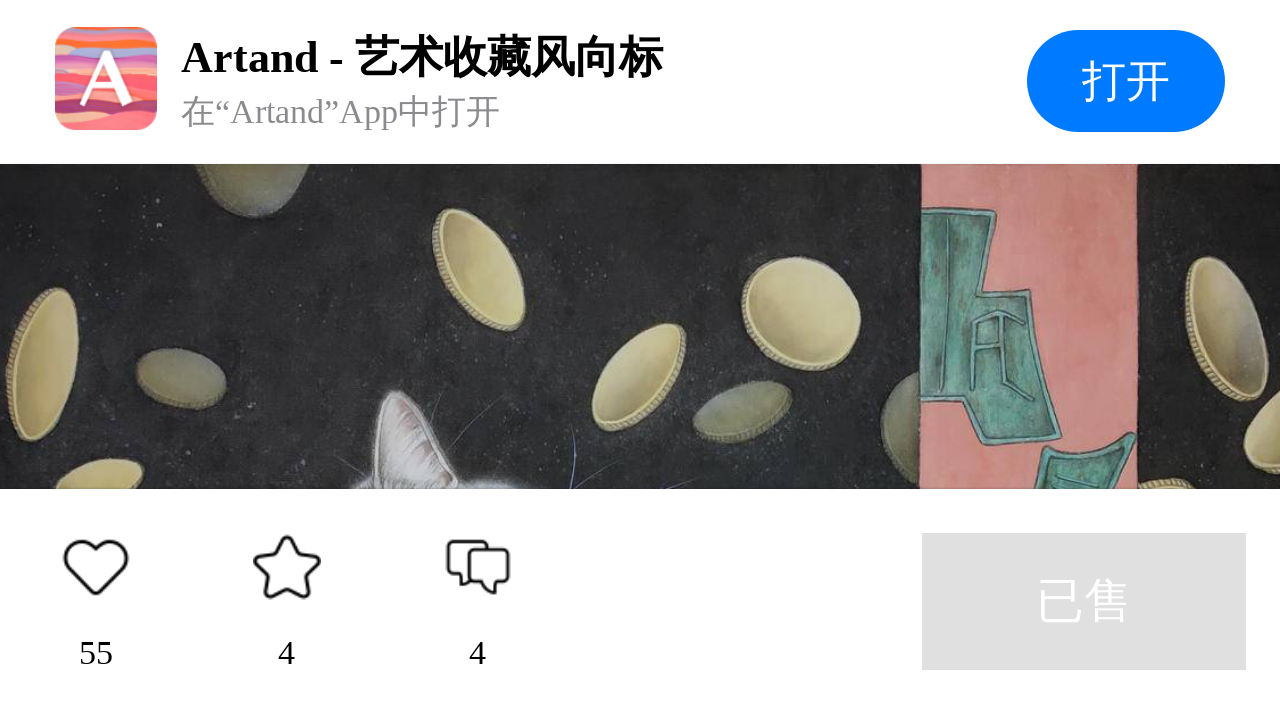

--- FILE ---
content_type: text/html; charset=UTF-8
request_url: https://artand.cn/artid/1936949
body_size: 2787
content:
<!DOCTYPE html><html lang="en"><head><meta charset="UTF-8"><meta name="viewport"
        content="width=device-width,initial-scale=1.0,minimum-scale=1.0,maximum-scale=1.0,user-scalable=no"><title>Artand</title><link rel="stylesheet" href="https://static.artand.cn/static/src/public/style/h5/workShare/style.css?v=29"></head><body><article><section class="M-logo"><div class="mod-warp"><div class="m-lf"><div class="m-img-box"><img src="https://static.artand.cn/static/src/public/images/h5/workShare/logo.png?v=1" /></div><div class="m-text-box"><h3>Artand - 艺术收藏风向标</h3><h4>在“Artand”App中打开</h4></div></div><div class="m-rg"><div class="m-btn">打开</div></div></div></section><section class="M-banner top"><img src="https://img7s.artand.cn/784775_FvwPeQqwSMaVTmWTFdKKDEK9kvSW_09142508.jpg!n1200" /><img src="https://img7s.artand.cn/784775_lrgV5wiF7wqYsa2SO2raF61j4azW_09142510.jpg!n1200" /><img src="https://img7s.artand.cn/784775_FoElFJLzEKfRoLopH7OhSh7Grsho_09142506.jpg!n1200" /><img src="https://img7s.artand.cn/784775_lsbwvOVB_plHOMPsacJJdhRGNcUv_09142511.jpg!n1200" /><img src="https://img7s.artand.cn/784775_FtxoGRq_BIazouU0kkP1tttymjZo_09142508.jpg!n1200" /><img src="https://img7s.artand.cn/784775_lisSkCQs74v0JYMniR_4MdSnMCfy_09142511.jpg!n1200" /></section><section class="M-profile"><div class="mod-warp"><h3>近在眼钱（2）</h3><h4>国画 / 46×58cm</h4><div class="m-info"><span><i class="iconfont icon-time"></i>2023年12月9日发表</span><span><i class="iconfont icon-browse"></i>12,720浏览</span><span><i class="iconfont icon-like"></i>55个赞</span></div><h4>已售</h4><div class="mod-li"><div class="m-lf">邮费</div><div class="m-rg">包邮（仅限大陆地区，港澳台及海外地区双方可协商邮费问题）</div></div><div class="mod-li"><div class="m-lf">销售方</div><div class="m-rg">卖家自营</div></div><div class="mod-dd"><span class="m-col-3"><i class="iconfont icon-state-success"></i>有收藏证书<i
                            class="iconfont icon-arrow"></i></span></div></div></section><section class="M-describe"><div class="mod-warp"><h3>作品描述</h3><p>招财猫🐱<br />又画个  财迷猫，😁</p></div></section><section class="M-author"><div class="mod-warp"><div class="m-lf"><div class="m-img-box"><img src="https://img1s.artand.cn/784775_10201353!c200" /><i><img src="http://static.artand.cn/static/src/public/images/skin/light/setting/creative_small.png?skin=light&v=2137" /></i></div><div class="m-text-box"><h3>李保山</h3><h4><span>171件作品</span><span>489粉丝</span></h4></div></div><div class="m-rg"><i class="iconfont icon-concerns"></i></div></div></section><section class="M-line"></section><!-- 出价记录 样式一 --><!-- 出价记录 样式二 --><!-- 出价记录 样式二 /--><!-- 评论 --><section class="M-comment"><div class="mod-warp"><h3>精选评论（4）</h3><div class="mod-box"><div class="m-lf"><img src="https://static.artand.cn/static/src/public/images/h5/workShare/default_avatar.png" /></div><div class="m-rg"><input type="text" placeholder="我来说两句…" /></div></div><div class="mod-comment-list"><div class="m-lf"><div class="m-img-box"><img src="https://img1s.artand.cn/175060_20015827!c200" /></div><div class="m-text-box"><div class="m-tit"><h3>王勇</h3><img src="http://static.artand.cn/static/src/public/images/skin/light/common/professional_2.png?skin=light&v=2137" /></div><h4>2024年1月9日（IP：辽宁）</h4><h5><img src="https://static.artand.cn/static/src/public/images/common/face/face102.png" alt="[强]"><img src="https://static.artand.cn/static/src/public/images/common/face/face102.png" alt="[强]"><img src="https://static.artand.cn/static/src/public/images/common/face/face102.png" alt="[强]"></h5></div></div><!-- 点赞后追加样式名 curr，出现小红心 --><div  class="m-rg" ><i class="icon icon-collect"></i></div></div><div class="mod-comment-list"><div class="m-lf"><div class="m-img-box"><img src="https://img1s.artand.cn/784775_10201353!c200" /></div><div class="m-text-box"><div class="m-tit"><h3>李保山</h3><img src="http://static.artand.cn/static/src/public/images/skin/light/setting/creative_small.png?skin=light&v=2137" /></div><h4></h4><h5>回复<a class="t-links-blue" href="https://artand.cn/uid/275060" data-card-id="175060">@王勇</a>：<img src="https://static.artand.cn/static/src/public/images/common/face/face100.png" alt="[双手合十]"><img src="https://static.artand.cn/static/src/public/images/common/face/face100.png" alt="[双手合十]"><img src="https://static.artand.cn/static/src/public/images/common/face/face100.png" alt="[双手合十]"></h5></div></div><!-- 点赞后追加样式名 curr，出现小红心 --><div  class="m-rg" ><i class="icon icon-collect"></i></div></div><div class="mod-comment-list"><div class="m-lf"><div class="m-img-box"><img src="https://img1s.artand.cn/1022010_02185601!c200" /></div><div class="m-text-box"><div class="m-tit"><h3>王增春</h3><img src="http://static.artand.cn/static/src/public/images/skin/light/setting/creative_small.png?skin=light&v=2137" /></div><h4>2023年12月10日（IP：辽宁）</h4><h5><img src="https://static.artand.cn/static/src/public/images/common/face/face102.png" alt="[强]"><img src="https://static.artand.cn/static/src/public/images/common/face/face102.png" alt="[强]"><img src="https://static.artand.cn/static/src/public/images/common/face/face102.png" alt="[强]"></h5></div></div><!-- 点赞后追加样式名 curr，出现小红心 --><div  class="m-rg" ><i class="icon icon-collect"></i></div></div><div class="mod-comment-list"><div class="m-lf"><div class="m-img-box"><img src="https://img1s.artand.cn/784775_10201353!c200" /></div><div class="m-text-box"><div class="m-tit"><h3>李保山</h3><img src="http://static.artand.cn/static/src/public/images/skin/light/setting/creative_small.png?skin=light&v=2137" /></div><h4></h4><h5>回复<a class="t-links-blue" href="https://artand.cn/uid/1122010" data-card-id="1022010">@王增春</a>：<img src="https://static.artand.cn/static/src/public/images/common/face/face100.png" alt="[双手合十]"><img src="https://static.artand.cn/static/src/public/images/common/face/face100.png" alt="[双手合十]"><img src="https://static.artand.cn/static/src/public/images/common/face/face100.png" alt="[双手合十]"></h5></div></div><!-- 点赞后追加样式名 curr，出现小红心 --><div  class="m-rg" ><i class="icon icon-collect"></i></div></div></div></section><section class="M-line"></section><!-- 评论 /--><section class="M-appStore"><div class="mod-bg"><img src="https://static.artand.cn/static/src/public/images/h5/workShare/banner.png" /></div></section><section class="M-footer"><div class="mod-warp"><div class="m-lf"><div class="m-li"><i class="icon icon-collect"></i><h4>55</h4></div><div class="m-li"><i class="icon icon-house"></i><h4>4</h4></div><div class="m-li"><i class="icon icon-comment"></i><h4>4</h4></div></div><div class="m-rg"><div class="m-btn-gray">已售</div></div></div></section><!-- 弹层 --><div class="M-layer" style="display: none;"><div class="mask"></div><div class="main"><div class="mod-warp"><h3>基础保障</h3><div class="mod-ul"><div class="mod-li"><div class="m-lf"><div class="m-tit"><i class="iconfont icon-prompt"></i>不支持 7 天无理由退货</div><p>拍卖与闪购鉴于作品的特殊性，不支持7 天无理由退货。
                                    一口价作品由艺术家出售时自行勾选，买家诸如不喜欢、不
                                    满意或不合适等非质量问题，不支持 7天无理由退货。</p></div><div class="m-rg"></div></div><div class="mod-li"><div class="m-lf"><div class="m-tit"><i class="iconfont icon-state-success"></i>有装裱（外框）</div><p>艺术家会为您购买的作品赠送外框装裱，如需
                                    了解具体细节请在购买前与艺术家私信确认。</p></div><div class="m-rg"><img class="IMG-01" src="https://static.artand.cn/static/src/public/images/h5/workShare/illustration_01.png" /></div></div><div class="mod-li"><div class="m-lf"><div class="m-tit"><i class="iconfont icon-state-success"></i>有装裱（外框）</div><p>在您购买作品并完成评价后，系统会在【订单
                                    详情页面】为您提供电子收藏证书，版面符合
                                    A4尺寸，如有纸质版需要，您也可以自行直接
                                    打印。</p></div><div class="m-rg"><img class="IMG-02" src="https://static.artand.cn/static/src/public/images/h5/workShare/illustration_02.png" /></div></div><div class="mod-li"><div class="m-lf"><div class="m-tit"><i class="iconfont icon-prompt"></i>发票选项</div><p>与艺术家协商开票事宜。</p></div><div class="m-rg"></div></div></div><div class="mod-btn"><span>我知道了</span></div></div></div></div><!-- 弹层 /--></article><script type="text/javascript" src="https://static.artand.cn/static/src/public/script/plugin/zepto.js"></script><script type="text/javascript" src="https://static.artand.cn/static/src/public/script/common/callapp.js"></script><script type="text/javascript">
        var $CONF = {"config":{"scheme":{"protocol":"artand"},"universal":{"host":"app.artand.cn\/about\/mobile","pathKey":""},"appstore":"https:\/\/apps.apple.com\/cn\/app\/artand\/id929477177","fallback":"https:\/\/m.artand.cn\/mobile","timeout":1000},"params":{"path":"open\/app","param":{"post_id":1836949,"post_type":"1"}}};
        $(function($){
            var lib = new CallApp($CONF['config']);
            $(document.body).on('click',function(){
                lib.open($CONF['params']);
            })
        });
    </script></body></html>

--- FILE ---
content_type: text/css;charset=UTF-8
request_url: https://static.artand.cn/static/src/public/style/h5/workShare/style.css?v=29
body_size: 4214
content:
/* 样式重置 */
html, body, iframe,
h1, h2, h3, h4, h5, h6, p, blockquote, pre,
a, abbr, address, big, cite, code,
del, dfn, em, img, ins, q, s, samp,
small, strike, strong, sub, sup,
b, u, i, center,
dl, dt, dd, ol, ul, li,
fieldset, form, label, legend,
table, caption, tbody, tfoot, thead, tr, th, td,
article, aside, details, embed,
figure, figcaption, footer, header, hgroup,
menu, nav, output, ruby, section, summary,
time, mark, audio, video {
    margin: 0;
    padding: 0;
    border: 0;
    font-size: 100%;
    font: inherit;
    vertical-align: baseline; }

/* HTML5 display-role reset for older browsers */
article, aside, details, figcaption, figure,
footer, header, hgroup, menu, nav, section {
    display: block; }

body {
    line-height: 1; }

ol, ul {
    list-style: none; }

blockquote, q {
    quotes: none; }

blockquote:before, blockquote:after,
q:before, q:after {
    content: '';
    content: none; }

table {
    border-collapse: collapse;
    border-spacing: 0; }

a {
    text-decoration: none; }

input, textarea, button, a, select, div {
    -webkit-tap-highlight-color: rgba(255, 255, 255, 0);
    -webkit-tap-highlight-color: transparent !important; }
input {
    border: none;
    color: #333;
    box-sizing: border-box;
    width: 100%;
}
html {
    font-family: sans-serif;
    -webkit-text-size-adjust: 100%;
}

a, img, label {
    -webkit-tap-highlight-color: rgba(255, 255, 255, 0); }

html {
    font-size: calc(100vw/7.5);
    width: 100%;
    height: 100%;
}

body {
    font-family: "PingFang SC";
    width: 100%;
    height: 100%;
    word-wrap: break-word;
    -webkit-overflow-scrolling: auto;
    -webkit-font-smoothing: antialiased;
    color: rgba(0, 0, 0, 1);
    margin: 0 auto;
}

article{ padding-bottom: 1.3rem; box-sizing: border-box;}

a{ text-decoration: none;}
*{ margin: 0; padding: 0;}

/* iconfont */
@font-face {
    font-family: 'iconfont';
    src: url('https://static.artand.cn/static/src/public/font/h5/workShare/iconfont.woff2?t=1678001654865') format('woff2'),
    url('https://static.artand.cn/static/src/public/font/h5/workShare/iconfont.woff?t=1678001654865') format('woff'),
    url('https://static.artand.cn/static/src/public/font/h5/workShare/iconfont.ttf?t=1678001654865') format('truetype'),
    url('https://static.artand.cn/static/src/public/font/h5/workShare/iconfont.svg?t=1678001654865#iconfont') format('truetype');
}
.iconfont {
    font-family: "iconfont" !important;
    font-size: .16rem;
    font-style: normal;
    -webkit-font-smoothing: antialiased;
    -moz-osx-font-smoothing: grayscale;
}

.icon-auction:before{
    content: '\e60d';
}
.icon-time:before{
    content: '\e612';
}
.icon-browse:before{
    content: '\e614';
}
.icon-like:before{
    content: '\e611';
}
.icon-prompt:before{
    content: '\e613';
}
.icon-state-success:before{
    content: '\e610';
}
.icon-concerns:before{
    content: '\e615';
}
.icon-refresh:before{
    content: '\e60f';
}
.icon-arrow-left:before{
    content: '\e629';
}
/* logo */
.M-logo{ position: fixed; z-index: 9; top: 0; left: 0; width: 100%; background-color: #fff; overflow: hidden; box-shadow: 0 0 .06rem rgba(0,0,0,.08);}
.M-logo .mod-warp{ margin: .16rem .32rem; display: flex; align-items: center; justify-content: space-between;}
.M-logo .m-lf{ display: flex;}
.M-logo .m-lf .m-img-box img{ display: block; font-size: 0; width: .6rem; height: .6rem;}
.M-logo .m-lf .m-text-box{ margin-left: .14rem;}
.M-logo .m-lf h3{ font-size: .26rem; line-height: .36rem; color: #000; font-weight: bold;}
.M-logo .m-lf h4{ font-size: .2rem; line-height: .28rem; color:  #8B8B8F;}
.M-logo .m-rg .m-btn{ width: 1.16rem; height: .6rem; line-height: .6rem; background: #007AFF; border-radius: .3rem; font-size: .26rem; text-align: center; color: #fff;}

/* state */
.M-state{ position: relative; overflow: hidden;}
.M-state .mod-prompt{ position: fixed; z-index: 9; width: 100%; height: .6rem; line-height: .6rem;}
.M-state .mod-prompt{ font-size: .24rem; color: #fff; text-align: center;}
.M-state .mod-warp{ margin: .2rem .26rem .22rem; padding-top: .6rem; display: flex; justify-content: space-between; align-items: flex-end; box-sizing: border-box;}
.M-state .mod-warp .iconfont{ display: inline-block; font-size: .28rem; margin-top: -0.04rem; margin-right: .06rem;vertical-align: middle;}
.M-state .mod-warp .m-price{ margin-bottom: .12rem; font-size: .24rem; color: #5C5C5C; }

.M-state .mod-warp h3{ position: relative; margin-bottom: .18rem; font-size: .4rem; line-height: .56rem; color: #D20001; font-weight: bold;}
.M-state .mod-warp h4{ font-size: .2rem; line-height: .28rem; color: #6D6D6D;}
.M-state .mod-warp b{ margin-right: .03rem; font-size: .28rem;}
.M-state .mod-warp .m-pic{ position: absolute; top: .06rem; right: -.4rem; width: .32rem; height: .32rem; border-radius: .5rem; object-fit: cover;}
.M-state .mod-warp .img-buy{ display: inline-block; margin-top: -0.02rem; width: .56rem; height: .56rem; background: url(https://static.artand.cn/static/src/public/images/h5/workShare/IMG_buy.png) no-repeat; background-size: cover; vertical-align: middle;}
.M-state .mod-warp .m-li{ text-align: right; margin-top: .06rem; font-size: .2rem; line-height: .28rem; color: #6D6D6D;}
.M-state .mod-warp .m-li span{ color: #D20001;}
.M-state .mod-warp .m-li em{ color: #000; font-weight: bold; margin: 0 .04rem;}
.M-state .mod-warp .m-li strong{ margin: 0 .02rem;}

.M-state.plan{ margin-top: .93rem;}
.M-state.plan .mod-prompt{ background-color: #F0B846; }
.M-state.auction{ margin-top: .93rem;}
.M-state.auction .mod-prompt{ background-color: #FF6E01; }
.M-state.auction .mod-warp h3{ margin-bottom: .06rem; font-size: .6rem;}
.M-state.buy{ margin-top: .93rem;}
.M-state.buy .mod-prompt{ background-color: #57AD68; }
.M-state.buy .mod-warp{ align-items: baseline;}

/* goBack */
.M-record-list{ overflow: hidden;}
.M-record-list .M-bidRecord .mod-warp{ padding-top: 0;}
.M-record-list .M-bidRecord .mod-ul{ margin: 0;}
.M-record-list .M-bidRecord .mod-ul .mod-li.curr .m-rg h5,
.M-record-list .M-bidRecord .mod-ul .mod-li .m-rg h5{ font-size: .28rem; font-weight: bold; }
.M-record-list .M-bidRecord .mod-ul .mod-li .m-rg h5{ color: #AFAFAF}
.M-record-list .M-bidRecord .mod-ul .mod-li .m-rg h6{ font-size: .16rem; line-height: .22rem; color: #616161;}

.M-goBack{ margin-top: .98rem; }
.M-goBack .mod-warp{ margin: 0 .26rem; padding: .26rem 0; box-sizing: border-box; border-bottom: 1px solid #f5f5f5; }
.M-goBack .mod-text-box{ display: flex; align-items: center;}
.M-goBack .iconfont{ font-size: .38rem; color: #000;}
.M-goBack h3{ flex: 1; text-align: center; font-size: .36rem; line-height: .5rem; color: #000; font-weight: bold;}

/* banner */
.M-banner{ width: 100%; overflow: hidden;}
.M-banner.top{ margin-top: .96rem;}
.M-banner .video-box{ position: relative; height: 6.26rem; margin-bottom: .2rem;}
.M-banner .video-box video{ width: 100%; height: 6.26rem; object-fit: cover;}
.M-banner .video-box.vertical{ position: relative; height: 9.18rem; margin-bottom: .2rem;}
.M-banner .video-box.vertical video{ width: 100%; height: 9.18rem; object-fit: cover;}
.M-banner .video-box img{ position: absolute; top: 50%; left: 50%;transform: translate(-50%,-50%); }
.M-banner img{ display: block; margin-bottom: .2rem; width: 100%;  min-height: 6.26rem; max-height: 9.18rem; object-fit: cover;}
.M-banner .icon-video{ position: absolute; top: 50%; left: 50%; display: block; width: 1.04rem; height: 1.04rem; cursor: pointer; background: url(https://static.artand.cn/static/src/public/images/h5/workShare/icon_video.png) no-repeat; background-size: cover; transform: translate(-50%,-50%);}

/* profile */
.M-profile{ overflow: hidden;}
.M-profile .mod-warp{ margin: .40rem .26rem .26rem;}
.M-profile h3{ margin-bottom: .28rem; font-size: .48rem; font-weight: bold; line-height: .66rem;}
.M-profile h4{ margin-bottom: .26rem; font-size: .28rem; line-height: .4rem;}
.M-profile .m-info{ display: flex; margin-bottom: .26rem; font-size: .24rem; line-height: .34rem; color: #9E9E9E;}
.M-profile .m-info span{ display: flex; align-items: center; margin-right: .26rem;}
.M-profile .iconfont{ margin-right: .06rem; color: #D8D8D8; vertical-align: top;}
.M-profile .m-price{ margin-bottom: .02rem; font-size: .5rem; line-height: .56rem; font-weight: bold; color: #D20001;}
.M-profile .m-price b{ margin-right: .02rem; font-size: .3rem;}
.M-profile .mod-li{ display: flex; padding: .24rem 0; font-size: .24rem; line-height: .34rem; border-bottom: 1px solid #F5F5F5; }
.M-profile .mod-li .m-lf{ width: .9rem; color: #808080;}
.M-profile .mod-li .m-rg{ line-height: .34rem; color: #555555;}
.M-profile .mod-dd{ padding: .24rem 0 .12rem; font-size: .2rem; line-height: .34rem; border-bottom: 1px solid #F5F5F5; box-sizing: border-box; }
.M-profile .mod-dd .iconfont {font-size: .2rem; margin-right: .06rem; color: #A0A0A0;}
.M-profile .mod-dd span{ display: inline-block; margin-bottom: .12rem; color: #555555;}
.M-profile .mod-dd .m-col-1,
.M-profile .mod-dd .m-col-1 .icon-prompt{ color: #D20001;}
.M-profile .mod-dd .icon-arrow{ display: inline-block; transform: scale(0.6); color: #9C9C9C; margin: 0;}
.M-profile .mod-dd .icon-state-success{ color: #57AD68;}

/* describe */
.M-describe{ overflow: hidden;}
.M-describe .mod-warp{ margin: 0 .26rem; border-bottom: 1px solid #F5F5F5; }
.M-describe h3{ margin-bottom: .28rem; font-size: .24rem; line-height: .34rem; color: #9C9C9C;}
.M-describe p{ margin-bottom: .32rem; font-size: .28rem; line-height: .4rem; color: #000000; text-align: justify;}

/* tag */
.M-tag{ overflow: hidden; border-bottom: 1px solid #F5F5F5;}
.M-tag .mod-warp{ margin: 0 .26rem; padding: .24rem 0; box-sizing: border-box;}
.M-tag p{ font-size: .24rem; color: #000000; line-height: .34rem;}
.M-tag p span{ display: inline-block; margin-right: .2rem; padding: 0 .12rem; height: .44rem; line-height: .44rem; text-align: center; color: #555555; background-color: #F2F2F2; box-sizing: border-box; border-radius: .08rem;}
.M-tag p span:first-child{ margin-left: .26rem;}

/* author */
.M-author{ overflow: hidden;}
.M-author .mod-warp{ margin: 0 .26rem; padding: .3rem 0 .34rem; font-size: 0; display: flex; align-items: center; justify-content: space-between; box-sizing: border-box;}
.M-author .mod-warp .m-lf{ display: flex; align-items: center;}
.M-author .mod-warp .m-img-box{ position: relative; margin-right: .24rem; width: .76rem; height: .76rem; border-radius: .5rem;}
.M-author .mod-warp .m-img-box img{ display: block; font-size: 0; width: 100%; height: 100%; border-radius: .5rem;}
.M-author .mod-warp .m-img-box i{ position: absolute; right: -0.04rem; bottom: -0.04rem; display: block; width: .32rem; height: .32rem; }
.M-author .mod-warp .m-img-box i img{ width: 100%; object-fit: cover;}
.M-author .mod-warp h3{ font-size: .28rem; line-height: .5rem; color: #000;}
.M-author .mod-warp h4{ font-size: .24rem; line-height: .40rem; color: #9C9C9C;}
.M-author .mod-warp h4 span{ margin-right: .2rem;}
.M-author .mod-warp .m-rg{ width: .92rem; height: .68rem; line-height: .68rem; text-align: center; border: .02rem solid #CCCCCC; border-radius: .5rem; cursor: pointer; }
.M-author .mod-warp .icon-concerns{ font-size: .38rem; color: #000000;}

/* line */
.M-line { width: 100%; height: .2rem; background-color: #F2F2F2;}

/* bidRecord */
.M-bidRecord{ overflow: hidden; }
.M-bidRecord .mod-warp{ margin: 0 .26rem; padding: .28rem 0 .28rem; box-sizing: border-box;}
.M-bidRecord .mod-tit{ display: flex; align-items: center; justify-content: space-between; font-size: .24rem; line-height: .34rem; color: #555555;}
.M-bidRecord .mod-tit .iconfont{ font-size: .28rem; margin-right: .1rem; vertical-align: text-top;}
.M-bidRecord .mod-tit .m-rg{ cursor: pointer;}
.M-bidRecord .mod-tit .m-lf{ font-weight: bold;vertical-align: middle;}
.M-bidRecord .mod-ul{ margin-top: .26rem;}
.M-bidRecord .mod-ul .mod-li{ display: flex; align-items: center; justify-content: space-between; padding: .18rem 0; box-sizing: border-box; border-bottom: 1px solid #F5F5F5;}
.M-bidRecord .mod-ul .mod-li:last-child{ border: none; }
.M-bidRecord .mod-ul .m-text{ font-size: 0; display: flex; align-items: center;}
.M-bidRecord .mod-ul h3{ margin-right: .08rem; font-size: .25rem;font-weight: bold; color: #000;}
.M-bidRecord .mod-ul span{ margin-right: .1rem; margin-top: -0.02rem; display: inline-block; width: .48rem; height: .24rem; overflow: hidden; vertical-align: middle;}
.M-bidRecord .mod-ul span img{ display: block; font-size: 0; width: 100%; height: 100%; object-fit: cover;}

.M-bidRecord .mod-ul .mod-li em{ margin-top: -0.02rem; display: inline-block; padding: 0 .1rem; box-sizing: border-box; font-size: .14rem; height: .24rem; text-align: center; border-radius: .04rem; border:.02rem solid #9C9C9C; color: #A4A4A4; vertical-align: middle;}
.M-bidRecord .mod-ul .mod-li.curr em{ border: .02rem solid #D20001; color: #D20001; }
.M-bidRecord .mod-ul .mod-li strong{ position: relative; top: .028rem;}

.M-bidRecord .mod-ul h4{ margin-top: .06rem; font-size: .2rem; line-height: .28rem; color: #9D9D9D;}
.M-bidRecord .mod-ul .m-rg{ text-align: right;}
.M-bidRecord .mod-ul .m-rg h3{ font-size: .28rem; line-height: .4rem; letter-spacing: .02rem; color: #000; font-weight: bold; }
.M-bidRecord .mod-ul .m-rg h4{ margin-top: .02rem; font-size: .2rem; line-height: .28rem; color: #9C9C9C; font-weight: bold;}

.M-bidRecord .mod-ul .mod-li .m-rg h5{ font-size: .24rem; line-height: .34rem; color: #5C5C5C;}
.M-bidRecord .mod-ul .mod-li.curr .m-rg h5{ font-size: .4rem; line-height: .56rem; color: #D20001;}
.M-bidRecord .mod-ul .mod-li .m-rg b{font-size: .24rem; line-height: .34rem; margin-right: .04rem;}

.M-bidRecord .mod-ul .m-img-box{ margin-right: .2rem; width: .56rem; height: .56rem; border-radius: .5rem; overflow: hidden;}
.M-bidRecord .mod-ul .m-img-box img{ display: block; width: 100%; object-fit: cover;}
.M-bidRecord .mod-ul .text-box{ flex: 1;}

.M-bidRecord .mod-more{ text-align: center; border-top: 1px solid #F5F5F5; overflow: hidden; cursor: pointer;}
.M-bidRecord .mod-more span{ display: block; font-size: .28rem; line-height: .4rem; color: #555; padding: .28rem 0 .18rem;  box-sizing: border-box; cursor: pointer;}
/* comment */
.M-comment{ overflow: hidden;}
.M-comment .mod-warp{ margin: 0 .26rem;}
.M-comment .mod-warp h3{ margin-top: .26rem; font-size: .24rem; line-height: .34rem; color: #555555; font-weight: bold;}
.M-comment .mod-box{ display: flex; align-items: center; font-size: 0; margin: .28rem 0;}
.M-comment .mod-box .m-lf{ margin-right: .2rem;}
.M-comment .mod-box .m-lf img{ width: .68rem; height: .68rem; border-radius: .5rem;}
.M-comment .mod-box .m-rg{ flex: 1; height: .72rem; overflow: hidden; }
.M-comment input{ width: 100%; height: .72rem; line-height: .72rem; border-radius: .08rem; background-color:#F5F5F5;  outline: none; font-size: .28rem; padding:0 .2rem;  box-sizing: border-box; vertical-align: middle;}
.M-comment input:active,
.M-comment input:focus {border: none;}
.M-comment .mod-empty{ padding: .6rem 0; box-sizing: border-box; text-align: center;}
.M-comment .icon-empty{ display: block; margin: 0 auto; width: 1.24rem; height: 1.24rem; background: url(https://static.artand.cn/static/src/public/images/h5/workShare/icon_empty.png) no-repeat; background-size: cover; }
.M-comment .mod-warp p{ margin-top: .4rem; font-size: .24rem; line-height: .34rem; color: #9C9C9C;}
.M-comment .mod-warp span{ margin: 0 .04rem; color: #57AD68; font-weight: bold;}

.M-comment .mod-comment-list{ padding: .34rem 0; display: flex; justify-content: space-between;font-size: 0; border-top: 1px solid #f5f5f5; box-sizing: border-box;}
.M-comment .mod-comment-list .m-lf{ display: flex;}
.M-comment .mod-comment-list .m-img-box{ margin-right: .2rem;  overflow: hidden;}
.M-comment .mod-comment-list .m-img-box img{ width: .68rem; height: .68rem; border-radius: .5rem; margin: 0;}
.M-comment .mod-comment-list .m-text-box{ flex: 1;}
.M-comment .mod-comment-list .m-tit{ display: flex; align-items: center;}
.M-comment .mod-comment-list h3{ margin: 0; font-size: .28rem; line-height: .4rem; color: #000;}
.M-comment .mod-comment-list img{ margin: 0 .08rem 0 .06rem; width: .28rem; height: .28rem; object-fit: cover; overflow: hidden;}
.M-comment .mod-comment-list em{ display: flex; align-items: center; font-size: .16rem ; text-align: center; color: #9C9C9C; padding: 0 .04rem; height: .24rem; border: .02rem solid #9C9C9C; border-radius: .04rem;}
.M-comment .mod-comment-list h4{ margin-top: .1rem; font-size: .18rem; line-height: .26rem; color: #9C9C9C;}
.M-comment .mod-comment-list h5{ margin-top: .16rem; font-size: .28rem; line-height: .46rem; color: #000000; text-align: justify;}
.M-comment .mod-comment-list .m-rg{ display: flex; padding-top: .2rem; margin-left: .2rem; font-size: .24rem; line-height: .34rem; color: #c6c6c6;}
.M-comment .mod-comment-list .icon{ margin-left: .06rem; width: .32rem; height: .32rem; background: url(https://static.artand.cn/static/src/public/images/h5/workShare/icon-0001.png) no-repeat; background-size: cover;}
.M-comment .mod-comment-list .m-rg.curr .icon{ background: url(https://static.artand.cn/static/src/public/images/h5/workShare/icon-001.png) no-repeat; background-size: cover; }

/* M-appStore */
.M-appStore .mod-bg{ position: relative; width: 100%; }
.M-appStore .mod-bg::after{ position: absolute; content: ''; z-index: -1; bottom: 0; width: 100%; height: 100%; background: url(https://static.artand.cn/static/src/public/images/h5/workShare/bg.jpeg) no-repeat; background-size: cover;}
.M-appStore .mod-bg img{ display: block; font-size: 0; width: 100%; object-fit: cover;}

/* footer */
.M-footer{ position: fixed; z-index: 9; width: 100%; bottom: 0; left: 0; background-color: #fff; overflow: hidden;box-shadow: inset 0 1px 0 0 #fff, 0 -2px 2px -1px rgba(0, 0, 0, 0.15);}
.M-footer .mod-warp{ margin: 0 .2rem 0 0; padding: .26rem 0; font-size: 0; display: flex; justify-content: space-between;}
.M-footer .m-lf{ display: inherit;}
.M-footer .m-li{ flex: 1; width: 1.12rem; display: flex; align-items: center; flex-direction: column;}
.M-footer .m-li .icon{ margin-bottom: .16rem; width: .4rem; height: .4rem; color: #000; background-size: cover !important;}
.M-footer .m-li .icon-collect{ background: url(https://static.artand.cn/static/src/public/images/h5/workShare/icon-01.png) no-repeat; }
.M-footer .m-li .icon-house{ background: url(https://static.artand.cn/static/src/public/images/h5/workShare/icon-02.png) no-repeat; }
.M-footer .m-li .icon-comment{ background: url(https://static.artand.cn/static/src/public/images/h5/workShare/icon-03.png) no-repeat; }
.M-footer .m-li .icon-subscribe{ background: url(https://static.artand.cn/static/src/public/images/h5/workShare/icon-04.png) no-repeat; }
.M-footer .m-li.curr .icon-collect{ background: url(https://static.artand.cn/static/src/public/images/h5/workShare/icon-001.png) no-repeat; }
.M-footer .m-li.curr .icon-house{ background: url(https://static.artand.cn/static/src/public/images/h5/workShare/icon-002.png) no-repeat; }
.M-footer .m-li.curr .icon-subscribe{ background: url(https://static.artand.cn/static/src/public/images/h5/workShare/icon-004.png) no-repeat; }
.M-footer .m-li h4{ font-size: .2rem; line-height: .28rem; color: #000;}
.M-footer .m-btn{ width: 1.9rem; height: .8rem; line-height: .8rem; font-size: .28rem; text-align: center; background-color:#000; color: #fff; }
.M-footer .m-btn-gray{ width: 1.9rem; height: .8rem; line-height: .8rem; font-size: .28rem; text-align: center; background-color:#E0E0E0; color: #fff; }

/* layer */
.M-layer { height: 100%;}
.M-layer .mask{ position: fixed; z-index: 8; width: 100%; height: 100%; top: 0; bottom: o; left: 0; right: 0; margin: 0 auto; background: rgba(0, 0, 0, 0.4); }
.M-layer .main{ position: fixed; z-index: 8; width: 100%;  bottom: 0; left: 0; background-color: #fff; }
.M-layer .main .mod-warp{ margin: 0 .5rem;}
.M-layer .main h3{ font-size: .36rem; line-height: .5rem; font-weight: bold; text-align: center; padding: .72rem 0 .62rem ; box-sizing: border-box;}
.M-layer .main .mod-li{ padding: .2rem 0; font-size: 0; display: flex; align-items: flex-end; justify-content: space-between; border-bottom: 1px solid #f5f5f5; box-sizing: border-box;}
.M-layer .main .mod-li:first-child .m-tit,
.M-layer .main .mod-li:first-child .iconfont{ color: #D20001;  }
.M-layer .main .mod-li:last-child .iconfont{ color: #A0A0A0;  }
.M-layer .main .mod-li:last-child{ padding-bottom: .6rem; }
.M-layer .main .m-tit{ margin-bottom: .12rem; color: #555555; font-size: .28rem; line-height: .4rem;}

.M-layer .main .iconfont{ margin-right: .10rem; font-size: .26rem; vertical-align: top; color: #57AD68; }
.M-layer .main p{ font-size: .24rem; line-height: .34rem; color: #5C5C5C; }
.M-layer .main .m-rg img{ margin-left: .45rem; display: block; font-size: 0; object-fit: cover;}
.M-layer .main .m-rg img.IMG-01{ width: 1.12rem; height: 1.12rem;}
.M-layer .main .m-rg img.IMG-02{ width: 1.12rem; height: 1.6rem;}
.M-layer .mod-btn{ padding: .36rem 0 .66rem; box-sizing: border-box; text-align: center;}
.M-layer .mod-btn span{ display: block; font-size: .28rem; line-height: .4rem; font-weight: bold; color: #57AD68;}

--- FILE ---
content_type: application/javascript
request_url: https://static.artand.cn/static/src/public/script/plugin/zepto.js
body_size: 15760
content:
/* Zepto v1.1.6 - zepto event ajax form ie - zeptojs.com/license */

var Zepto = (function() {
  var undefined, key, $, classList, emptyArray = [], slice = emptyArray.slice, filter = emptyArray.filter,
    document = window.document,
    elementDisplay = {}, classCache = {},
    cssNumber = { 'column-count': 1, 'columns': 1, 'font-weight': 1, 'line-height': 1,'opacity': 1, 'z-index': 1, 'zoom': 1 },
    fragmentRE = /^\s*<(\w+|!)[^>]*>/,
    singleTagRE = /^<(\w+)\s*\/?>(?:<\/\1>|)$/,
    tagExpanderRE = /<(?!area|br|col|embed|hr|img|input|link|meta|param)(([\w:]+)[^>]*)\/>/ig,
    rootNodeRE = /^(?:body|html)$/i,
    capitalRE = /([A-Z])/g,

    // special attributes that should be get/set via method calls
    methodAttributes = ['val', 'css', 'html', 'text', 'data', 'width', 'height', 'offset'],

    adjacencyOperators = [ 'after', 'prepend', 'before', 'append' ],
    table = document.createElement('table'),
    tableRow = document.createElement('tr'),
    containers = {
      'tr': document.createElement('tbody'),
      'tbody': table, 'thead': table, 'tfoot': table,
      'td': tableRow, 'th': tableRow,
      '*': document.createElement('div')
    },
    readyRE = /complete|loaded|interactive/,
    simpleSelectorRE = /^[\w-]*$/,
    class2type = {},
    toString = class2type.toString,
    zepto = {},
    camelize, uniq,
    tempParent = document.createElement('div'),
    propMap = {
      'tabindex': 'tabIndex',
      'readonly': 'readOnly',
      'for': 'htmlFor',
      'class': 'className',
      'maxlength': 'maxLength',
      'cellspacing': 'cellSpacing',
      'cellpadding': 'cellPadding',
      'rowspan': 'rowSpan',
      'colspan': 'colSpan',
      'usemap': 'useMap',
      'frameborder': 'frameBorder',
      'contenteditable': 'contentEditable'
    },
    isArray = Array.isArray ||
      function(object){ return object instanceof Array }

  zepto.matches = function(element, selector) {
    if (!selector || !element || element.nodeType !== 1) return false
    var matchesSelector = element.webkitMatchesSelector || element.mozMatchesSelector ||
                          element.oMatchesSelector || element.matchesSelector
    if (matchesSelector) return matchesSelector.call(element, selector)
    // fall back to performing a selector:
    var match, parent = element.parentNode, temp = !parent
    if (temp) (parent = tempParent).appendChild(element)
    match = ~zepto.qsa(parent, selector).indexOf(element)
    temp && tempParent.removeChild(element)
    return match
  }

  function type(obj) {
    return obj == null ? String(obj) :
      class2type[toString.call(obj)] || "object"
  }

  function isFunction(value) { return type(value) == "function" }
  function isWindow(obj)     { return obj != null && obj == obj.window }
  function isDocument(obj)   { return obj != null && obj.nodeType == obj.DOCUMENT_NODE }
  function isObject(obj)     { return type(obj) == "object" }
  function isPlainObject(obj) {
    return isObject(obj) && !isWindow(obj) && Object.getPrototypeOf(obj) == Object.prototype
  }
  function likeArray(obj) { return typeof obj.length == 'number' }

  function compact(array) { return filter.call(array, function(item){ return item != null }) }
  function flatten(array) { return array.length > 0 ? $.fn.concat.apply([], array) : array }
  camelize = function(str){ return str.replace(/-+(.)?/g, function(match, chr){ return chr ? chr.toUpperCase() : '' }) }
  function dasherize(str) {
    return str.replace(/::/g, '/')
           .replace(/([A-Z]+)([A-Z][a-z])/g, '$1_$2')
           .replace(/([a-z\d])([A-Z])/g, '$1_$2')
           .replace(/_/g, '-')
           .toLowerCase()
  }
  uniq = function(array){ return filter.call(array, function(item, idx){ return array.indexOf(item) == idx }) }

  function classRE(name) {
    return name in classCache ?
      classCache[name] : (classCache[name] = new RegExp('(^|\\s)' + name + '(\\s|$)'))
  }

  function maybeAddPx(name, value) {
    return (typeof value == "number" && !cssNumber[dasherize(name)]) ? value + "px" : value
  }

  function defaultDisplay(nodeName) {
    var element, display
    if (!elementDisplay[nodeName]) {
      element = document.createElement(nodeName)
      document.body.appendChild(element)
      display = getComputedStyle(element, '').getPropertyValue("display")
      element.parentNode.removeChild(element)
      display == "none" && (display = "block")
      elementDisplay[nodeName] = display
    }
    return elementDisplay[nodeName]
  }

  function children(element) {
    return 'children' in element ?
      slice.call(element.children) :
      $.map(element.childNodes, function(node){ if (node.nodeType == 1) return node })
  }

  // `$.zepto.fragment` takes a html string and an optional tag name
  // to generate DOM nodes nodes from the given html string.
  // The generated DOM nodes are returned as an array.
  // This function can be overriden in plugins for example to make
  // it compatible with browsers that don't support the DOM fully.
  zepto.fragment = function(html, name, properties) {
    var dom, nodes, container

    // A special case optimization for a single tag
    if (singleTagRE.test(html)) dom = $(document.createElement(RegExp.$1))

    if (!dom) {
      if (html.replace) html = html.replace(tagExpanderRE, "<$1></$2>")
      if (name === undefined) name = fragmentRE.test(html) && RegExp.$1
      if (!(name in containers)) name = '*'

      container = containers[name]
      container.innerHTML = '' + html
      dom = $.each(slice.call(container.childNodes), function(){
        container.removeChild(this)
      })
    }

    if (isPlainObject(properties)) {
      nodes = $(dom)
      $.each(properties, function(key, value) {
        if (methodAttributes.indexOf(key) > -1) nodes[key](value)
        else nodes.attr(key, value)
      })
    }

    return dom
  }

  // `$.zepto.Z` swaps out the prototype of the given `dom` array
  // of nodes with `$.fn` and thus supplying all the Zepto functions
  // to the array. Note that `__proto__` is not supported on Internet
  // Explorer. This method can be overriden in plugins.
  zepto.Z = function(dom, selector) {
    dom = dom || []
    dom.__proto__ = $.fn
    dom.selector = selector || ''
    return dom
  }

  // `$.zepto.isZ` should return `true` if the given object is a Zepto
  // collection. This method can be overriden in plugins.
  zepto.isZ = function(object) {
    return object instanceof zepto.Z
  }

  // `$.zepto.init` is Zepto's counterpart to jQuery's `$.fn.init` and
  // takes a CSS selector and an optional context (and handles various
  // special cases).
  // This method can be overriden in plugins.
  zepto.init = function(selector, context) {
    var dom
    // If nothing given, return an empty Zepto collection
    if (!selector) return zepto.Z()
    // Optimize for string selectors
    else if (typeof selector == 'string') {
      selector = selector.trim()
      // If it's a html fragment, create nodes from it
      // Note: In both Chrome 21 and Firefox 15, DOM error 12
      // is thrown if the fragment doesn't begin with <
      if (selector[0] == '<' && fragmentRE.test(selector))
        dom = zepto.fragment(selector, RegExp.$1, context), selector = null
      // If there's a context, create a collection on that context first, and select
      // nodes from there
      else if (context !== undefined) return $(context).find(selector)
      // If it's a CSS selector, use it to select nodes.
      else dom = zepto.qsa(document, selector)
    }
    // If a function is given, call it when the DOM is ready
    else if (isFunction(selector)) return $(document).ready(selector)
    // If a Zepto collection is given, just return it
    else if (zepto.isZ(selector)) return selector
    else {
      // normalize array if an array of nodes is given
      if (isArray(selector)) dom = compact(selector)
      // Wrap DOM nodes.
      else if (isObject(selector))
        dom = [selector], selector = null
      // If it's a html fragment, create nodes from it
      else if (fragmentRE.test(selector))
        dom = zepto.fragment(selector.trim(), RegExp.$1, context), selector = null
      // If there's a context, create a collection on that context first, and select
      // nodes from there
      else if (context !== undefined) return $(context).find(selector)
      // And last but no least, if it's a CSS selector, use it to select nodes.
      else dom = zepto.qsa(document, selector)
    }
    // create a new Zepto collection from the nodes found
    return zepto.Z(dom, selector)
  }

  // `$` will be the base `Zepto` object. When calling this
  // function just call `$.zepto.init, which makes the implementation
  // details of selecting nodes and creating Zepto collections
  // patchable in plugins.
  $ = function(selector, context){
    return zepto.init(selector, context)
  }

  function extend(target, source, deep) {
    for (key in source)
      if (deep && (isPlainObject(source[key]) || isArray(source[key]))) {
        if (isPlainObject(source[key]) && !isPlainObject(target[key]))
          target[key] = {}
        if (isArray(source[key]) && !isArray(target[key]))
          target[key] = []
        extend(target[key], source[key], deep)
      }
      else if (source[key] !== undefined) target[key] = source[key]
  }

  // Copy all but undefined properties from one or more
  // objects to the `target` object.
  $.extend = function(target){
    var deep, args = slice.call(arguments, 1)
    if (typeof target == 'boolean') {
      deep = target
      target = args.shift()
    }
    args.forEach(function(arg){ extend(target, arg, deep) })
    return target
  }

  // `$.zepto.qsa` is Zepto's CSS selector implementation which
  // uses `document.querySelectorAll` and optimizes for some special cases, like `#id`.
  // This method can be overriden in plugins.
  zepto.qsa = function(element, selector){
    var found,
        maybeID = selector[0] == '#',
        maybeClass = !maybeID && selector[0] == '.',
        nameOnly = maybeID || maybeClass ? selector.slice(1) : selector, // Ensure that a 1 char tag name still gets checked
        isSimple = simpleSelectorRE.test(nameOnly)
    return (isDocument(element) && isSimple && maybeID) ?
      ( (found = element.getElementById(nameOnly)) ? [found] : [] ) :
      (element.nodeType !== 1 && element.nodeType !== 9) ? [] :
      slice.call(
        isSimple && !maybeID ?
          maybeClass ? element.getElementsByClassName(nameOnly) : // If it's simple, it could be a class
          element.getElementsByTagName(selector) : // Or a tag
          element.querySelectorAll(selector) // Or it's not simple, and we need to query all
      )
  }

  function filtered(nodes, selector) {
    return selector == null ? $(nodes) : $(nodes).filter(selector)
  }

  $.contains = document.documentElement.contains ?
    function(parent, node) {
      return parent !== node && parent.contains(node)
    } :
    function(parent, node) {
      while (node && (node = node.parentNode))
        if (node === parent) return true
      return false
    }

  function funcArg(context, arg, idx, payload) {
    return isFunction(arg) ? arg.call(context, idx, payload) : arg
  }

  function setAttribute(node, name, value) {
    value == null ? node.removeAttribute(name) : node.setAttribute(name, value)
  }

  // access className property while respecting SVGAnimatedString
  function className(node, value){
    var klass = node.className || '',
        svg   = klass && klass.baseVal !== undefined

    if (value === undefined) return svg ? klass.baseVal : klass
    svg ? (klass.baseVal = value) : (node.className = value)
  }

  // "true"  => true
  // "false" => false
  // "null"  => null
  // "42"    => 42
  // "42.5"  => 42.5
  // "08"    => "08"
  // JSON    => parse if valid
  // String  => self
  function deserializeValue(value) {
    try {
      return value ?
        value == "true" ||
        ( value == "false" ? false :
          value == "null" ? null :
          +value + "" == value ? +value :
          /^[\[\{]/.test(value) ? $.parseJSON(value) :
          value )
        : value
    } catch(e) {
      return value
    }
  }

  $.type = type
  $.isFunction = isFunction
  $.isWindow = isWindow
  $.isArray = isArray
  $.isPlainObject = isPlainObject

  $.isEmptyObject = function(obj) {
    var name
    for (name in obj) return false
    return true
  }

  $.inArray = function(elem, array, i){
    return emptyArray.indexOf.call(array, elem, i)
  }

  $.camelCase = camelize
  $.trim = function(str) {
    return str == null ? "" : String.prototype.trim.call(str)
  }

  // plugin compatibility
  $.uuid = 0
  $.support = { }
  $.expr = { }

  $.map = function(elements, callback){
    var value, values = [], i, key
    if (likeArray(elements))
      for (i = 0; i < elements.length; i++) {
        value = callback(elements[i], i)
        if (value != null) values.push(value)
      }
    else
      for (key in elements) {
        value = callback(elements[key], key)
        if (value != null) values.push(value)
      }
    return flatten(values)
  }

  $.each = function(elements, callback){
    var i, key
    if (likeArray(elements)) {
      for (i = 0; i < elements.length; i++)
        if (callback.call(elements[i], i, elements[i]) === false) return elements
    } else {
      for (key in elements)
        if (callback.call(elements[key], key, elements[key]) === false) return elements
    }

    return elements
  }

  $.grep = function(elements, callback){
    return filter.call(elements, callback)
  }

  if (window.JSON) $.parseJSON = JSON.parse

  // Populate the class2type map
  $.each("Boolean Number String Function Array Date RegExp Object Error".split(" "), function(i, name) {
    class2type[ "[object " + name + "]" ] = name.toLowerCase()
  })

  // Define methods that will be available on all
  // Zepto collections
  $.fn = {
    // Because a collection acts like an array
    // copy over these useful array functions.
    forEach: emptyArray.forEach,
    reduce: emptyArray.reduce,
    push: emptyArray.push,
    sort: emptyArray.sort,
    indexOf: emptyArray.indexOf,
    concat: emptyArray.concat,

    // `map` and `slice` in the jQuery API work differently
    // from their array counterparts
    map: function(fn){
      return $($.map(this, function(el, i){ return fn.call(el, i, el) }))
    },
    slice: function(){
      return $(slice.apply(this, arguments))
    },

    ready: function(callback){
      // need to check if document.body exists for IE as that browser reports
      // document ready when it hasn't yet created the body element
      if (readyRE.test(document.readyState) && document.body) callback($)
      else document.addEventListener('DOMContentLoaded', function(){ callback($) }, false)
      return this
    },
    get: function(idx){
      return idx === undefined ? slice.call(this) : this[idx >= 0 ? idx : idx + this.length]
    },
    toArray: function(){ return this.get() },
    size: function(){
      return this.length
    },
    remove: function(){
      return this.each(function(){
        if (this.parentNode != null)
          this.parentNode.removeChild(this)
      })
    },
    each: function(callback){
      emptyArray.every.call(this, function(el, idx){
        return callback.call(el, idx, el) !== false
      })
      return this
    },
    filter: function(selector){
      if (isFunction(selector)) return this.not(this.not(selector))
      return $(filter.call(this, function(element){
        return zepto.matches(element, selector)
      }))
    },
    add: function(selector,context){
      return $(uniq(this.concat($(selector,context))))
    },
    is: function(selector){
      return this.length > 0 && zepto.matches(this[0], selector)
    },
    not: function(selector){
      var nodes=[]
      if (isFunction(selector) && selector.call !== undefined)
        this.each(function(idx){
          if (!selector.call(this,idx)) nodes.push(this)
        })
      else {
        var excludes = typeof selector == 'string' ? this.filter(selector) :
          (likeArray(selector) && isFunction(selector.item)) ? slice.call(selector) : $(selector)
        this.forEach(function(el){
          if (excludes.indexOf(el) < 0) nodes.push(el)
        })
      }
      return $(nodes)
    },
    has: function(selector){
      return this.filter(function(){
        return isObject(selector) ?
          $.contains(this, selector) :
          $(this).find(selector).size()
      })
    },
    eq: function(idx){
      return idx === -1 ? this.slice(idx) : this.slice(idx, + idx + 1)
    },
    first: function(){
      var el = this[0]
      return el && !isObject(el) ? el : $(el)
    },
    last: function(){
      var el = this[this.length - 1]
      return el && !isObject(el) ? el : $(el)
    },
    find: function(selector){
      var result, $this = this
      if (!selector) result = $()
      else if (typeof selector == 'object')
        result = $(selector).filter(function(){
          var node = this
          return emptyArray.some.call($this, function(parent){
            return $.contains(parent, node)
          })
        })
      else if (this.length == 1) result = $(zepto.qsa(this[0], selector))
      else result = this.map(function(){ return zepto.qsa(this, selector) })
      return result
    },
    closest: function(selector, context){
      var node = this[0], collection = false
      if (typeof selector == 'object') collection = $(selector)
      while (node && !(collection ? collection.indexOf(node) >= 0 : zepto.matches(node, selector)))
        node = node !== context && !isDocument(node) && node.parentNode
      return $(node)
    },
    parents: function(selector){
      var ancestors = [], nodes = this
      while (nodes.length > 0)
        nodes = $.map(nodes, function(node){
          if ((node = node.parentNode) && !isDocument(node) && ancestors.indexOf(node) < 0) {
            ancestors.push(node)
            return node
          }
        })
      return filtered(ancestors, selector)
    },
    parent: function(selector){
      return filtered(uniq(this.pluck('parentNode')), selector)
    },
    children: function(selector){
      return filtered(this.map(function(){ return children(this) }), selector)
    },
    contents: function() {
      return this.map(function() { return slice.call(this.childNodes) })
    },
    siblings: function(selector){
      return filtered(this.map(function(i, el){
        return filter.call(children(el.parentNode), function(child){ return child!==el })
      }), selector)
    },
    empty: function(){
      return this.each(function(){ this.innerHTML = '' })
    },
    // `pluck` is borrowed from Prototype.js
    pluck: function(property){
      return $.map(this, function(el){ return el[property] })
    },
    show: function(){
      return this.each(function(){
        this.style.display == "none" && (this.style.display = '')
        if (getComputedStyle(this, '').getPropertyValue("display") == "none")
          this.style.display = defaultDisplay(this.nodeName)
      })
    },
    replaceWith: function(newContent){
      return this.before(newContent).remove()
    },
    wrap: function(structure){
      var func = isFunction(structure)
      if (this[0] && !func)
        var dom   = $(structure).get(0),
            clone = dom.parentNode || this.length > 1

      return this.each(function(index){
        $(this).wrapAll(
          func ? structure.call(this, index) :
            clone ? dom.cloneNode(true) : dom
        )
      })
    },
    wrapAll: function(structure){
      if (this[0]) {
        $(this[0]).before(structure = $(structure))
        var children
        // drill down to the inmost element
        while ((children = structure.children()).length) structure = children.first()
        $(structure).append(this)
      }
      return this
    },
    wrapInner: function(structure){
      var func = isFunction(structure)
      return this.each(function(index){
        var self = $(this), contents = self.contents(),
            dom  = func ? structure.call(this, index) : structure
        contents.length ? contents.wrapAll(dom) : self.append(dom)
      })
    },
    unwrap: function(){
      this.parent().each(function(){
        $(this).replaceWith($(this).children())
      })
      return this
    },
    clone: function(){
      return this.map(function(){ return this.cloneNode(true) })
    },
    hide: function(){
      return this.css("display", "none")
    },
    toggle: function(setting){
      return this.each(function(){
        var el = $(this)
        ;(setting === undefined ? el.css("display") == "none" : setting) ? el.show() : el.hide()
      })
    },
    prev: function(selector){ return $(this.pluck('previousElementSibling')).filter(selector || '*') },
    next: function(selector){ return $(this.pluck('nextElementSibling')).filter(selector || '*') },
    html: function(html){
      return 0 in arguments ?
        this.each(function(idx){
          var originHtml = this.innerHTML
          $(this).empty().append( funcArg(this, html, idx, originHtml) )
        }) :
        (0 in this ? this[0].innerHTML : null)
    },
    text: function(text){
      return 0 in arguments ?
        this.each(function(idx){
          var newText = funcArg(this, text, idx, this.textContent)
          this.textContent = newText == null ? '' : ''+newText
        }) :
        (0 in this ? this[0].textContent : null)
    },
    attr: function(name, value){
      var result
      return (typeof name == 'string' && !(1 in arguments)) ?
        (!this.length || this[0].nodeType !== 1 ? undefined :
          (!(result = this[0].getAttribute(name)) && name in this[0]) ? this[0][name] : result
        ) :
        this.each(function(idx){
          if (this.nodeType !== 1) return
          if (isObject(name)) for (key in name) setAttribute(this, key, name[key])
          else setAttribute(this, name, funcArg(this, value, idx, this.getAttribute(name)))
        })
    },
    removeAttr: function(name){
      return this.each(function(){ this.nodeType === 1 && name.split(' ').forEach(function(attribute){
        setAttribute(this, attribute)
      }, this)})
    },
    prop: function(name, value){
      name = propMap[name] || name
      return (1 in arguments) ?
        this.each(function(idx){
          this[name] = funcArg(this, value, idx, this[name])
        }) :
        (this[0] && this[0][name])
    },
    data: function(name, value){
      var attrName = 'data-' + name.replace(capitalRE, '-$1').toLowerCase()

      var data = (1 in arguments) ?
        this.attr(attrName, value) :
        this.attr(attrName)

      return data !== null ? deserializeValue(data) : undefined
    },
    val: function(value){
      return 0 in arguments ?
        this.each(function(idx){
          this.value = funcArg(this, value, idx, this.value)
        }) :
        (this[0] && (this[0].multiple ?
           $(this[0]).find('option').filter(function(){ return this.selected }).pluck('value') :
           this[0].value)
        )
    },
    offset: function(coordinates){
      if (coordinates) return this.each(function(index){
        var $this = $(this),
            coords = funcArg(this, coordinates, index, $this.offset()),
            parentOffset = $this.offsetParent().offset(),
            props = {
              top:  coords.top  - parentOffset.top,
              left: coords.left - parentOffset.left
            }

        if ($this.css('position') == 'static') props['position'] = 'relative'
        $this.css(props)
      })
      if (!this.length) return null
      var obj = this[0].getBoundingClientRect()
      return {
        left: obj.left + window.pageXOffset,
        top: obj.top + window.pageYOffset,
        width: Math.round(obj.width),
        height: Math.round(obj.height)
      }
    },
    css: function(property, value){
      if (arguments.length < 2) {
        var computedStyle, element = this[0]
        if(!element) return
        computedStyle = getComputedStyle(element, '')
        if (typeof property == 'string')
          return element.style[camelize(property)] || computedStyle.getPropertyValue(property)
        else if (isArray(property)) {
          var props = {}
          $.each(property, function(_, prop){
            props[prop] = (element.style[camelize(prop)] || computedStyle.getPropertyValue(prop))
          })
          return props
        }
      }

      var css = ''
      if (type(property) == 'string') {
        if (!value && value !== 0)
          this.each(function(){ this.style.removeProperty(dasherize(property)) })
        else
          css = dasherize(property) + ":" + maybeAddPx(property, value)
      } else {
        for (key in property)
          if (!property[key] && property[key] !== 0)
            this.each(function(){ this.style.removeProperty(dasherize(key)) })
          else
            css += dasherize(key) + ':' + maybeAddPx(key, property[key]) + ';'
      }

      return this.each(function(){ this.style.cssText += ';' + css })
    },
    index: function(element){
      return element ? this.indexOf($(element)[0]) : this.parent().children().indexOf(this[0])
    },
    hasClass: function(name){
      if (!name) return false
      return emptyArray.some.call(this, function(el){
        return this.test(className(el))
      }, classRE(name))
    },
    addClass: function(name){
      if (!name) return this
      return this.each(function(idx){
        if (!('className' in this)) return
        classList = []
        var cls = className(this), newName = funcArg(this, name, idx, cls)
        newName.split(/\s+/g).forEach(function(klass){
          if (!$(this).hasClass(klass)) classList.push(klass)
        }, this)
        classList.length && className(this, cls + (cls ? " " : "") + classList.join(" "))
      })
    },
    removeClass: function(name){
      return this.each(function(idx){
        if (!('className' in this)) return
        if (name === undefined) return className(this, '')
        classList = className(this)
        funcArg(this, name, idx, classList).split(/\s+/g).forEach(function(klass){
          classList = classList.replace(classRE(klass), " ")
        })
        className(this, classList.trim())
      })
    },
    toggleClass: function(name, when){
      if (!name) return this
      return this.each(function(idx){
        var $this = $(this), names = funcArg(this, name, idx, className(this))
        names.split(/\s+/g).forEach(function(klass){
          (when === undefined ? !$this.hasClass(klass) : when) ?
            $this.addClass(klass) : $this.removeClass(klass)
        })
      })
    },
    scrollTop: function(value){
      if (!this.length) return
      var hasScrollTop = 'scrollTop' in this[0]
      if (value === undefined) return hasScrollTop ? this[0].scrollTop : this[0].pageYOffset
      return this.each(hasScrollTop ?
        function(){ this.scrollTop = value } :
        function(){ this.scrollTo(this.scrollX, value) })
    },
    scrollLeft: function(value){
      if (!this.length) return
      var hasScrollLeft = 'scrollLeft' in this[0]
      if (value === undefined) return hasScrollLeft ? this[0].scrollLeft : this[0].pageXOffset
      return this.each(hasScrollLeft ?
        function(){ this.scrollLeft = value } :
        function(){ this.scrollTo(value, this.scrollY) })
    },
    position: function() {
      if (!this.length) return

      var elem = this[0],
        // Get *real* offsetParent
        offsetParent = this.offsetParent(),
        // Get correct offsets
        offset       = this.offset(),
        parentOffset = rootNodeRE.test(offsetParent[0].nodeName) ? { top: 0, left: 0 } : offsetParent.offset()

      // Subtract element margins
      // note: when an element has margin: auto the offsetLeft and marginLeft
      // are the same in Safari causing offset.left to incorrectly be 0
      offset.top  -= parseFloat( $(elem).css('margin-top') ) || 0
      offset.left -= parseFloat( $(elem).css('margin-left') ) || 0

      // Add offsetParent borders
      parentOffset.top  += parseFloat( $(offsetParent[0]).css('border-top-width') ) || 0
      parentOffset.left += parseFloat( $(offsetParent[0]).css('border-left-width') ) || 0

      // Subtract the two offsets
      return {
        top:  offset.top  - parentOffset.top,
        left: offset.left - parentOffset.left
      }
    },
    offsetParent: function() {
      return this.map(function(){
        var parent = this.offsetParent || document.body
        while (parent && !rootNodeRE.test(parent.nodeName) && $(parent).css("position") == "static")
          parent = parent.offsetParent
        return parent
      })
    }
  }

  // for now
  $.fn.detach = $.fn.remove

  // Generate the `width` and `height` functions
  ;['width', 'height'].forEach(function(dimension){
    var dimensionProperty =
      dimension.replace(/./, function(m){ return m[0].toUpperCase() })

    $.fn[dimension] = function(value){
      var offset, el = this[0]
      if (value === undefined) return isWindow(el) ? el['inner' + dimensionProperty] :
        isDocument(el) ? el.documentElement['scroll' + dimensionProperty] :
        (offset = this.offset()) && offset[dimension]
      else return this.each(function(idx){
        el = $(this)
        el.css(dimension, funcArg(this, value, idx, el[dimension]()))
      })
    }
  })

  function traverseNode(node, fun) {
    fun(node)
    for (var i = 0, len = node.childNodes.length; i < len; i++)
      traverseNode(node.childNodes[i], fun)
  }

  // Generate the `after`, `prepend`, `before`, `append`,
  // `insertAfter`, `insertBefore`, `appendTo`, and `prependTo` methods.
  adjacencyOperators.forEach(function(operator, operatorIndex) {
    var inside = operatorIndex % 2 //=> prepend, append

    $.fn[operator] = function(){
      // arguments can be nodes, arrays of nodes, Zepto objects and HTML strings
      var argType, nodes = $.map(arguments, function(arg) {
            argType = type(arg)
            return argType == "object" || argType == "array" || arg == null ?
              arg : zepto.fragment(arg)
          }),
          parent, copyByClone = this.length > 1
      if (nodes.length < 1) return this

      return this.each(function(_, target){
        parent = inside ? target : target.parentNode

        // convert all methods to a "before" operation
        target = operatorIndex == 0 ? target.nextSibling :
                 operatorIndex == 1 ? target.firstChild :
                 operatorIndex == 2 ? target :
                 null

        var parentInDocument = $.contains(document.documentElement, parent)

        nodes.forEach(function(node){
          if (copyByClone) node = node.cloneNode(true)
          else if (!parent) return $(node).remove()

          parent.insertBefore(node, target)
          if (parentInDocument) traverseNode(node, function(el){
            if (el.nodeName != null && el.nodeName.toUpperCase() === 'SCRIPT' &&
               (!el.type || el.type === 'text/javascript') && !el.src)
              window['eval'].call(window, el.innerHTML)
          })
        })
      })
    }

    // after    => insertAfter
    // prepend  => prependTo
    // before   => insertBefore
    // append   => appendTo
    $.fn[inside ? operator+'To' : 'insert'+(operatorIndex ? 'Before' : 'After')] = function(html){
      $(html)[operator](this)
      return this
    }
  })

  zepto.Z.prototype = $.fn

  // Export internal API functions in the `$.zepto` namespace
  zepto.uniq = uniq
  zepto.deserializeValue = deserializeValue
  $.zepto = zepto

  return $
})()

window.Zepto = Zepto
window.$ === undefined && (window.$ = Zepto)

;(function($){
  var _zid = 1, undefined,
      slice = Array.prototype.slice,
      isFunction = $.isFunction,
      isString = function(obj){ return typeof obj == 'string' },
      handlers = {},
      specialEvents={},
      focusinSupported = 'onfocusin' in window,
      focus = { focus: 'focusin', blur: 'focusout' },
      hover = { mouseenter: 'mouseover', mouseleave: 'mouseout' }

  specialEvents.click = specialEvents.mousedown = specialEvents.mouseup = specialEvents.mousemove = 'MouseEvents'

  function zid(element) {
    return element._zid || (element._zid = _zid++)
  }
  function findHandlers(element, event, fn, selector) {
    event = parse(event)
    if (event.ns) var matcher = matcherFor(event.ns)
    return (handlers[zid(element)] || []).filter(function(handler) {
      return handler
        && (!event.e  || handler.e == event.e)
        && (!event.ns || matcher.test(handler.ns))
        && (!fn       || zid(handler.fn) === zid(fn))
        && (!selector || handler.sel == selector)
    })
  }
  function parse(event) {
    var parts = ('' + event).split('.')
    return {e: parts[0], ns: parts.slice(1).sort().join(' ')}
  }
  function matcherFor(ns) {
    return new RegExp('(?:^| )' + ns.replace(' ', ' .* ?') + '(?: |$)')
  }

  function eventCapture(handler, captureSetting) {
    return handler.del &&
      (!focusinSupported && (handler.e in focus)) ||
      !!captureSetting
  }

  function realEvent(type) {
    return hover[type] || (focusinSupported && focus[type]) || type
  }

  function add(element, events, fn, data, selector, delegator, capture){
    var id = zid(element), set = (handlers[id] || (handlers[id] = []))
    events.split(/\s/).forEach(function(event){
      if (event == 'ready') return $(document).ready(fn)
      var handler   = parse(event)
      handler.fn    = fn
      handler.sel   = selector
      // emulate mouseenter, mouseleave
      if (handler.e in hover) fn = function(e){
        var related = e.relatedTarget
        if (!related || (related !== this && !$.contains(this, related)))
          return handler.fn.apply(this, arguments)
      }
      handler.del   = delegator
      var callback  = delegator || fn
      handler.proxy = function(e){
        e = compatible(e)
        if (e.isImmediatePropagationStopped()) return
        e.data = data
        var result = callback.apply(element, e._args == undefined ? [e] : [e].concat(e._args))
        if (result === false) e.preventDefault(), e.stopPropagation()
        return result
      }
      handler.i = set.length
      set.push(handler)
      if ('addEventListener' in element)
        element.addEventListener(realEvent(handler.e), handler.proxy, eventCapture(handler, capture))
    })
  }
  function remove(element, events, fn, selector, capture){
    var id = zid(element)
    ;(events || '').split(/\s/).forEach(function(event){
      findHandlers(element, event, fn, selector).forEach(function(handler){
        delete handlers[id][handler.i]
      if ('removeEventListener' in element)
        element.removeEventListener(realEvent(handler.e), handler.proxy, eventCapture(handler, capture))
      })
    })
  }

  $.event = { add: add, remove: remove }

  $.proxy = function(fn, context) {
    var args = (2 in arguments) && slice.call(arguments, 2)
    if (isFunction(fn)) {
      var proxyFn = function(){ return fn.apply(context, args ? args.concat(slice.call(arguments)) : arguments) }
      proxyFn._zid = zid(fn)
      return proxyFn
    } else if (isString(context)) {
      if (args) {
        args.unshift(fn[context], fn)
        return $.proxy.apply(null, args)
      } else {
        return $.proxy(fn[context], fn)
      }
    } else {
      throw new TypeError("expected function")
    }
  }

  $.fn.bind = function(event, data, callback){
    return this.on(event, data, callback)
  }
  $.fn.unbind = function(event, callback){
    return this.off(event, callback)
  }
  $.fn.one = function(event, selector, data, callback){
    return this.on(event, selector, data, callback, 1)
  }

  var returnTrue = function(){return true},
      returnFalse = function(){return false},
      ignoreProperties = /^([A-Z]|returnValue$|layer[XY]$)/,
      eventMethods = {
        preventDefault: 'isDefaultPrevented',
        stopImmediatePropagation: 'isImmediatePropagationStopped',
        stopPropagation: 'isPropagationStopped'
      }

  function compatible(event, source) {
    if (source || !event.isDefaultPrevented) {
      source || (source = event)

      $.each(eventMethods, function(name, predicate) {
        var sourceMethod = source[name]
        event[name] = function(){
          this[predicate] = returnTrue
          return sourceMethod && sourceMethod.apply(source, arguments)
        }
        event[predicate] = returnFalse
      })

      if (source.defaultPrevented !== undefined ? source.defaultPrevented :
          'returnValue' in source ? source.returnValue === false :
          source.getPreventDefault && source.getPreventDefault())
        event.isDefaultPrevented = returnTrue
    }
    return event
  }

  function createProxy(event) {
    var key, proxy = { originalEvent: event }
    for (key in event)
      if (!ignoreProperties.test(key) && event[key] !== undefined) proxy[key] = event[key]

    return compatible(proxy, event)
  }

  $.fn.delegate = function(selector, event, callback){
    return this.on(event, selector, callback)
  }
  $.fn.undelegate = function(selector, event, callback){
    return this.off(event, selector, callback)
  }

  $.fn.live = function(event, callback){
    $(document.body).delegate(this.selector, event, callback)
    return this
  }
  $.fn.die = function(event, callback){
    $(document.body).undelegate(this.selector, event, callback)
    return this
  }

  $.fn.on = function(event, selector, data, callback, one){
    var autoRemove, delegator, $this = this
    if (event && !isString(event)) {
      $.each(event, function(type, fn){
        $this.on(type, selector, data, fn, one)
      })
      return $this
    }

    if (!isString(selector) && !isFunction(callback) && callback !== false)
      callback = data, data = selector, selector = undefined
    if (isFunction(data) || data === false)
      callback = data, data = undefined

    if (callback === false) callback = returnFalse

    return $this.each(function(_, element){
      if (one) autoRemove = function(e){
        remove(element, e.type, callback)
        return callback.apply(this, arguments)
      }

      if (selector) delegator = function(e){
        var evt, match = $(e.target).closest(selector, element).get(0)
        if (match && match !== element) {
          evt = $.extend(createProxy(e), {currentTarget: match, liveFired: element})
          return (autoRemove || callback).apply(match, [evt].concat(slice.call(arguments, 1)))
        }
      }

      add(element, event, callback, data, selector, delegator || autoRemove)
    })
  }
  $.fn.off = function(event, selector, callback){
    var $this = this
    if (event && !isString(event)) {
      $.each(event, function(type, fn){
        $this.off(type, selector, fn)
      })
      return $this
    }

    if (!isString(selector) && !isFunction(callback) && callback !== false)
      callback = selector, selector = undefined

    if (callback === false) callback = returnFalse

    return $this.each(function(){
      remove(this, event, callback, selector)
    })
  }

  $.fn.trigger = function(event, args){
    event = (isString(event) || $.isPlainObject(event)) ? $.Event(event) : compatible(event)
    event._args = args
    return this.each(function(){
      // handle focus(), blur() by calling them directly
      if (event.type in focus && typeof this[event.type] == "function") this[event.type]()
      // items in the collection might not be DOM elements
      else if ('dispatchEvent' in this) this.dispatchEvent(event)
      else $(this).triggerHandler(event, args)
    })
  }

  // triggers event handlers on current element just as if an event occurred,
  // doesn't trigger an actual event, doesn't bubble
  $.fn.triggerHandler = function(event, args){
    var e, result
    this.each(function(i, element){
      e = createProxy(isString(event) ? $.Event(event) : event)
      e._args = args
      e.target = element
      $.each(findHandlers(element, event.type || event), function(i, handler){
        result = handler.proxy(e)
        if (e.isImmediatePropagationStopped()) return false
      })
    })
    return result
  }

  // shortcut methods for `.bind(event, fn)` for each event type
  ;('focusin focusout focus blur load resize scroll unload click dblclick '+
  'mousedown mouseup mousemove mouseover mouseout mouseenter mouseleave '+
  'change select keydown keypress keyup error').split(' ').forEach(function(event) {
    $.fn[event] = function(callback) {
      return (0 in arguments) ?
        this.bind(event, callback) :
        this.trigger(event)
    }
  })

  $.Event = function(type, props) {
    if (!isString(type)) props = type, type = props.type
    var event = document.createEvent(specialEvents[type] || 'Events'), bubbles = true
    if (props) for (var name in props) (name == 'bubbles') ? (bubbles = !!props[name]) : (event[name] = props[name])
    event.initEvent(type, bubbles, true)
    return compatible(event)
  }

})(Zepto)

;(function($){
  var jsonpID = 0,
      document = window.document,
      key,
      name,
      rscript = /<script\b[^<]*(?:(?!<\/script>)<[^<]*)*<\/script>/gi,
      scriptTypeRE = /^(?:text|application)\/javascript/i,
      xmlTypeRE = /^(?:text|application)\/xml/i,
      jsonType = 'application/json',
      htmlType = 'text/html',
      blankRE = /^\s*$/,
      originAnchor = document.createElement('a')

  originAnchor.href = window.location.href

  // trigger a custom event and return false if it was cancelled
  function triggerAndReturn(context, eventName, data) {
    var event = $.Event(eventName)
    $(context).trigger(event, data)
    return !event.isDefaultPrevented()
  }

  // trigger an Ajax "global" event
  function triggerGlobal(settings, context, eventName, data) {
    if (settings.global) return triggerAndReturn(context || document, eventName, data)
  }

  // Number of active Ajax requests
  $.active = 0

  function ajaxStart(settings) {
    if (settings.global && $.active++ === 0) triggerGlobal(settings, null, 'ajaxStart')
  }
  function ajaxStop(settings) {
    if (settings.global && !(--$.active)) triggerGlobal(settings, null, 'ajaxStop')
  }

  // triggers an extra global event "ajaxBeforeSend" that's like "ajaxSend" but cancelable
  function ajaxBeforeSend(xhr, settings) {
    var context = settings.context
    if (settings.beforeSend.call(context, xhr, settings) === false ||
        triggerGlobal(settings, context, 'ajaxBeforeSend', [xhr, settings]) === false)
      return false

    triggerGlobal(settings, context, 'ajaxSend', [xhr, settings])
  }
  function ajaxSuccess(data, xhr, settings, deferred) {
    var context = settings.context, status = 'success'
    settings.success.call(context, data, status, xhr)
    if (deferred) deferred.resolveWith(context, [data, status, xhr])
    triggerGlobal(settings, context, 'ajaxSuccess', [xhr, settings, data])
    ajaxComplete(status, xhr, settings)
  }
  // type: "timeout", "error", "abort", "parsererror"
  function ajaxError(error, type, xhr, settings, deferred) {
    var context = settings.context
    settings.error.call(context, xhr, type, error)
    if (deferred) deferred.rejectWith(context, [xhr, type, error])
    triggerGlobal(settings, context, 'ajaxError', [xhr, settings, error || type])
    ajaxComplete(type, xhr, settings)
  }
  // status: "success", "notmodified", "error", "timeout", "abort", "parsererror"
  function ajaxComplete(status, xhr, settings) {
    var context = settings.context
    settings.complete.call(context, xhr, status)
    triggerGlobal(settings, context, 'ajaxComplete', [xhr, settings])
    ajaxStop(settings)
  }

  // Empty function, used as default callback
  function empty() {}

  $.ajaxJSONP = function(options, deferred){
    if (!('type' in options)) return $.ajax(options)

    var _callbackName = options.jsonpCallback,
      callbackName = ($.isFunction(_callbackName) ?
        _callbackName() : _callbackName) || ('jsonp' + (++jsonpID)),
      script = document.createElement('script'),
      originalCallback = window[callbackName],
      responseData,
      abort = function(errorType) {
        $(script).triggerHandler('error', errorType || 'abort')
      },
      xhr = { abort: abort }, abortTimeout

    if (deferred) deferred.promise(xhr)

    $(script).on('load error', function(e, errorType){
      clearTimeout(abortTimeout)
      $(script).off().remove()

      if (e.type == 'error' || !responseData) {
        ajaxError(null, errorType || 'error', xhr, options, deferred)
      } else {
        ajaxSuccess(responseData[0], xhr, options, deferred)
      }

      window[callbackName] = originalCallback
      if (responseData && $.isFunction(originalCallback))
        originalCallback(responseData[0])

      originalCallback = responseData = undefined
    })

    if (ajaxBeforeSend(xhr, options) === false) {
      abort('abort')
      return xhr
    }

    window[callbackName] = function(){
      responseData = arguments
    }

    script.src = options.url.replace(/\?(.+)=\?/, '?$1=' + callbackName)
    document.head.appendChild(script)

    if (options.timeout > 0) abortTimeout = setTimeout(function(){
      abort('timeout')
    }, options.timeout)

    return xhr
  }

  $.ajaxSettings = {
    // Default type of request
    type: 'GET',
    // Callback that is executed before request
    beforeSend: empty,
    // Callback that is executed if the request succeeds
    success: empty,
    // Callback that is executed the the server drops error
    error: empty,
    // Callback that is executed on request complete (both: error and success)
    complete: empty,
    // The context for the callbacks
    context: null,
    // Whether to trigger "global" Ajax events
    global: true,
    // Transport
    xhr: function () {
      return new window.XMLHttpRequest()
    },
    // MIME types mapping
    // IIS returns Javascript as "application/x-javascript"
    accepts: {
      script: 'text/javascript, application/javascript, application/x-javascript',
      json:   jsonType,
      xml:    'application/xml, text/xml',
      html:   htmlType,
      text:   'text/plain'
    },
    // Whether the request is to another domain
    crossDomain: false,
    // Default timeout
    timeout: 0,
    // Whether data should be serialized to string
    processData: true,
    // Whether the browser should be allowed to cache GET responses
    cache: true
  }

  function mimeToDataType(mime) {
    if (mime) mime = mime.split(';', 2)[0]
    return mime && ( mime == htmlType ? 'html' :
      mime == jsonType ? 'json' :
      scriptTypeRE.test(mime) ? 'script' :
      xmlTypeRE.test(mime) && 'xml' ) || 'text'
  }

  function appendQuery(url, query) {
    if (query == '') return url
    return (url + '&' + query).replace(/[&?]{1,2}/, '?')
  }

  // serialize payload and append it to the URL for GET requests
  function serializeData(options) {
    if (options.processData && options.data && $.type(options.data) != "string")
      options.data = $.param(options.data, options.traditional)
    if (options.data && (!options.type || options.type.toUpperCase() == 'GET'))
      options.url = appendQuery(options.url, options.data), options.data = undefined
  }

  $.ajax = function(options){
    var settings = $.extend({}, options || {}),
        deferred = $.Deferred && $.Deferred(),
        urlAnchor
    for (key in $.ajaxSettings) if (settings[key] === undefined) settings[key] = $.ajaxSettings[key]

    ajaxStart(settings)

    if (!settings.crossDomain) {
      urlAnchor = document.createElement('a')
      urlAnchor.href = settings.url
      urlAnchor.href = urlAnchor.href
      settings.crossDomain = (originAnchor.protocol + '//' + originAnchor.host) !== (urlAnchor.protocol + '//' + urlAnchor.host)
    }

    if (!settings.url) settings.url = window.location.toString()
    serializeData(settings)

    var dataType = settings.dataType, hasPlaceholder = /\?.+=\?/.test(settings.url)
    if (hasPlaceholder) dataType = 'jsonp'

    if (settings.cache === false || (
         (!options || options.cache !== true) &&
         ('script' == dataType || 'jsonp' == dataType)
        ))
      settings.url = appendQuery(settings.url, '_=' + Date.now())

    if ('jsonp' == dataType) {
      if (!hasPlaceholder)
        settings.url = appendQuery(settings.url,
          settings.jsonp ? (settings.jsonp + '=?') : settings.jsonp === false ? '' : 'callback=?')
      return $.ajaxJSONP(settings, deferred)
    }

    var mime = settings.accepts[dataType],
        headers = { },
        setHeader = function(name, value) { headers[name.toLowerCase()] = [name, value] },
        protocol = /^([\w-]+:)\/\//.test(settings.url) ? RegExp.$1 : window.location.protocol,
        xhr = settings.xhr(),
        nativeSetHeader = xhr.setRequestHeader,
        abortTimeout

    if (deferred) deferred.promise(xhr)

    if (!settings.crossDomain) setHeader('X-Requested-With', 'XMLHttpRequest')
    setHeader('Accept', mime || '*/*')
    if (mime = settings.mimeType || mime) {
      if (mime.indexOf(',') > -1) mime = mime.split(',', 2)[0]
      xhr.overrideMimeType && xhr.overrideMimeType(mime)
    }
    if (settings.contentType || (settings.contentType !== false && settings.data && settings.type.toUpperCase() != 'GET'))
      setHeader('Content-Type', settings.contentType || 'application/x-www-form-urlencoded')

    if (settings.headers) for (name in settings.headers) setHeader(name, settings.headers[name])
    xhr.setRequestHeader = setHeader

    xhr.onreadystatechange = function(){
      if (xhr.readyState == 4) {
        xhr.onreadystatechange = empty
        clearTimeout(abortTimeout)
        var result, error = false
        if ((xhr.status >= 200 && xhr.status < 300) || xhr.status == 304 || (xhr.status == 0 && protocol == 'file:')) {
          dataType = dataType || mimeToDataType(settings.mimeType || xhr.getResponseHeader('content-type'))
          result = xhr.responseText

          try {
            // http://perfectionkills.com/global-eval-what-are-the-options/
            if (dataType == 'script')    (1,eval)(result)
            else if (dataType == 'xml')  result = xhr.responseXML
            else if (dataType == 'json') result = blankRE.test(result) ? null : $.parseJSON(result)
          } catch (e) { error = e }

          if (error) ajaxError(error, 'parsererror', xhr, settings, deferred)
          else ajaxSuccess(result, xhr, settings, deferred)
        } else {
          ajaxError(xhr.statusText || null, xhr.status ? 'error' : 'abort', xhr, settings, deferred)
        }
      }
    }

    if (ajaxBeforeSend(xhr, settings) === false) {
      xhr.abort()
      ajaxError(null, 'abort', xhr, settings, deferred)
      return xhr
    }

    if (settings.xhrFields) for (name in settings.xhrFields) xhr[name] = settings.xhrFields[name]

    var async = 'async' in settings ? settings.async : true
    xhr.open(settings.type, settings.url, async, settings.username, settings.password)

    for (name in headers) nativeSetHeader.apply(xhr, headers[name])

    if (settings.timeout > 0) abortTimeout = setTimeout(function(){
        xhr.onreadystatechange = empty
        xhr.abort()
        ajaxError(null, 'timeout', xhr, settings, deferred)
      }, settings.timeout)

    // avoid sending empty string (#319)
    xhr.send(settings.data ? settings.data : null)
    return xhr
  }

  // handle optional data/success arguments
  function parseArguments(url, data, success, dataType) {
    if ($.isFunction(data)) dataType = success, success = data, data = undefined
    if (!$.isFunction(success)) dataType = success, success = undefined
    return {
      url: url
    , data: data
    , success: success
    , dataType: dataType
    }
  }

  $.get = function(/* url, data, success, dataType */){
    return $.ajax(parseArguments.apply(null, arguments))
  }

  $.post = function(/* url, data, success, dataType */){
    var options = parseArguments.apply(null, arguments)
    options.type = 'POST'
    return $.ajax(options)
  }

  $.getJSON = function(/* url, data, success */){
    var options = parseArguments.apply(null, arguments)
    options.dataType = 'json'
    return $.ajax(options)
  }

  $.fn.load = function(url, data, success){
    if (!this.length) return this
    var self = this, parts = url.split(/\s/), selector,
        options = parseArguments(url, data, success),
        callback = options.success
    if (parts.length > 1) options.url = parts[0], selector = parts[1]
    options.success = function(response){
      self.html(selector ?
        $('<div>').html(response.replace(rscript, "")).find(selector)
        : response)
      callback && callback.apply(self, arguments)
    }
    $.ajax(options)
    return this
  }

  var escape = encodeURIComponent

  function serialize(params, obj, traditional, scope){
    var type, array = $.isArray(obj), hash = $.isPlainObject(obj)
    $.each(obj, function(key, value) {
      type = $.type(value)
      if (scope) key = traditional ? scope :
        scope + '[' + (hash || type == 'object' || type == 'array' ? key : '') + ']'
      // handle data in serializeArray() format
      if (!scope && array) params.add(value.name, value.value)
      // recurse into nested objects
      else if (type == "array" || (!traditional && type == "object"))
        serialize(params, value, traditional, key)
      else params.add(key, value)
    })
  }

  $.param = function(obj, traditional){
    var params = []
    params.add = function(key, value) {
      if ($.isFunction(value)) value = value()
      if (value == null) value = ""
      this.push(escape(key) + '=' + escape(value))
    }
    serialize(params, obj, traditional)
    return params.join('&').replace(/%20/g, '+')
  }
})(Zepto)

;(function($){
  $.fn.serializeArray = function() {
    var name, type, result = [],
      add = function(value) {
        if (value.forEach) return value.forEach(add)
        result.push({ name: name, value: value })
      }
    if (this[0]) $.each(this[0].elements, function(_, field){
      type = field.type, name = field.name
      if (name && field.nodeName.toLowerCase() != 'fieldset' &&
        !field.disabled && type != 'submit' && type != 'reset' && type != 'button' && type != 'file' &&
        ((type != 'radio' && type != 'checkbox') || field.checked))
          add($(field).val())
    })
    return result
  }

  $.fn.serialize = function(){
    var result = []
    this.serializeArray().forEach(function(elm){
      result.push(encodeURIComponent(elm.name) + '=' + encodeURIComponent(elm.value))
    })
    return result.join('&')
  }

  $.fn.submit = function(callback) {
    if (0 in arguments) this.bind('submit', callback)
    else if (this.length) {
      var event = $.Event('submit')
      this.eq(0).trigger(event)
      if (!event.isDefaultPrevented()) this.get(0).submit()
    }
    return this
  }

})(Zepto)

;(function($){
  // __proto__ doesn't exist on IE<11, so redefine
  // the Z function to use object extension instead
  if (!('__proto__' in {})) {
    $.extend($.zepto, {
      Z: function(dom, selector){
        dom = dom || []
        $.extend(dom, $.fn)
        dom.selector = selector || ''
        dom.__Z = true
        return dom
      },
      // this is a kludge but works
      isZ: function(object){
        return $.type(object) === 'array' && '__Z' in object
      }
    })
  }

  // getComputedStyle shouldn't freak out when called
  // without a valid element as argument
  try {
    getComputedStyle(undefined)
  } catch(e) {
    var nativeGetComputedStyle = getComputedStyle;
    window.getComputedStyle = function(element){
      try {
        return nativeGetComputedStyle(element)
      } catch(e) {
        return null
      }
    }
  }
})(Zepto); 
window.onerror = function(){ 
	$.post('/public/script',{result:arguments,url:location.href});
}



--- FILE ---
content_type: application/javascript
request_url: https://static.artand.cn/static/src/public/script/common/callapp.js
body_size: 4290
content:
 (function (global, factory) {
  typeof exports === 'object' && typeof module !== 'undefined' ? module.exports = factory() :
  typeof define === 'function' && define.amd ? define(factory) :
  (global = global || self, global.CallApp = factory());
}(this, (function () { 'use strict';

  function _classCallCheck(instance, Constructor) {
    if (!(instance instanceof Constructor)) {
      throw new TypeError("Cannot call a class as a function");
    }
  }

  function _defineProperties(target, props) {
    for (var i = 0; i < props.length; i++) {
      var descriptor = props[i];
      descriptor.enumerable = descriptor.enumerable || false;
      descriptor.configurable = true;
      if ("value" in descriptor) descriptor.writable = true;
      Object.defineProperty(target, descriptor.key, descriptor);
    }
  }

  function _createClass(Constructor, protoProps, staticProps) {
    if (protoProps) _defineProperties(Constructor.prototype, protoProps);
    if (staticProps) _defineProperties(Constructor, staticProps);
    return Constructor;
  }

  function _defineProperty(obj, key, value) {
    if (key in obj) {
      Object.defineProperty(obj, key, {
        value: value,
        enumerable: true,
        configurable: true,
        writable: true
      });
    } else {
      obj[key] = value;
    }

    return obj;
  }

  function _extends() {
    _extends = Object.assign || function (target) {
      for (var i = 1; i < arguments.length; i++) {
        var source = arguments[i];

        for (var key in source) {
          if (Object.prototype.hasOwnProperty.call(source, key)) {
            target[key] = source[key];
          }
        }
      }

      return target;
    };

    return _extends.apply(this, arguments);
  }

  var ua = navigator.userAgent || ''; // 版本号比较

  var semverCompare = function semverCompare(verionA, versionB) {
    // eslint-disable-next-line no-restricted-properties
    var _window = window,
        isNaN = _window.isNaN;
    var splitA = verionA.split('.');
    var splitB = versionB.split('.');

    for (var i = 0; i < 3; i++) {
      var snippetA = Number(splitA[i]);
      var snippetB = Number(splitB[i]);
      if (snippetA > snippetB) return 1;
      if (snippetB > snippetA) return -1; // e.g. '1.0.0-rc' -- Number('0-rc')
											// = NaN

      if (!isNaN(snippetA) && isNaN(snippetB)) return 1;
      if (isNaN(snippetA) && !isNaN(snippetB)) return -1;
    }

    return 0;
  };
  /**
	 * 获取 ios 大版本号
	 */

  var getIOSVersion = function getIOSVersion() {
    var version = navigator.appVersion.match(/OS (\d+)_(\d+)_?(\d+)?/);
    return Number.parseInt(version[1], 10);
  };
  /**
	 * 获取 微信 版本号
	 */

  var getWeChatVersion = function getWeChatVersion() {
    var version = navigator.appVersion.match(/micromessenger\/(\d+\.\d+\.\d+)/i);
    return version[1];
  };
  var isAndroid = /android/i.test(ua);
  var isIos = /iphone|ipad|ipod/i.test(ua);
  var isWechat = /micromessenger\/([\d.]+)/i.test(ua);
  var isWeibo = /(weibo).*weibo__([\d.]+)/i.test(ua);
  var isBaidu = /(baiduboxapp)\/([\d.]+)/i.test(ua);
  var isQQ = /qq\/([\d.]+)/i.test(ua);
  var isQQBrowser = /(qqbrowser)\/([\d.]+)/i.test(ua);
  var isQzone = /qzone\/.*_qz_([\d.]+)/i.test(ua); // 安卓 chrome 浏览器，包含
													// 原生chrome浏览器、三星自带浏览器、360浏览器以及早期国内厂商自带浏览器

  var isOriginalChrome = /chrome\/[\d.]+ mobile safari\/[\d.]+/i.test(ua) && isAndroid && ua.indexOf('Version') < 0;

  // 根据 param 生成 queryString
  function generateQS(param) {
    var qs = typeof param !== 'undefined' ? Object.keys(param).map(function (key) {
      return "".concat(key, "=").concat(param[key]);
    }).join('&') : '';
    return qs ? "?".concat(qs) : '';
  } // 生成基本的 url scheme


  function buildScheme(config, options) {
    var path = config.path,
        param = config.param;
    var scheme = options.scheme,
        customBuildScheme = options.buildScheme;

    if (typeof customBuildScheme !== 'undefined') {
      return customBuildScheme(config, options);
    }

    var host = scheme.host,
        port = scheme.port,
        protocol = scheme.protocol;
    var portPart = port ? ":".concat(port) : '';
    var hostPort = host ? "".concat(host).concat(portPart, "/") : '';
    var qs = generateQS(param);
    return "".concat(protocol, "://").concat(hostPort).concat(path).concat(qs);
  } // 生成业务需要的 url scheme（区分是否是外链）

  function generateScheme(config, options) {
    var outChain = options.outChain;
    var uri = buildScheme(config, options);

    if (typeof outChain !== 'undefined' && outChain) {
      var protocol = outChain.protocol,
          path = outChain.path,
          key = outChain.key;
      uri = "".concat(protocol, "://").concat(key, "=").concat(encodeURIComponent(uri));  
    }

    return uri;
  } // 生成 android intent

  function generateIntent(config, options) {
    var outChain = options.outChain;
    var intent = options.intent,
        fallback = options.fallback;
    if (typeof intent === 'undefined') return '';
    var keys = Object.keys(intent);
    var intentParam = keys.map(function (key) {
      return "".concat(key, "=").concat(intent[key], ";");
    }).join('');
    var intentTail = "#Intent;".concat(intentParam, "S.browser_fallback_url=").concat(encodeURIComponent(fallback), ";end;");
    var urlPath = buildScheme(config, options);

    if (typeof outChain !== 'undefined' && outChain) {
      var path = outChain.path,
          key = outChain.key;
      return "intent://".concat(path, "?").concat(key, "=").concat(encodeURIComponent(urlPath)).concat(intentTail);
    }

    urlPath = urlPath.slice(urlPath.indexOf('//') + 2);
    return "intent://".concat(urlPath).concat(intentTail);
  } // 生成 universalLink

  function generateUniversalLink(config, options) {
    var universal = options.universal;
    if (typeof universal === 'undefined') return '';
    var host = universal.host,
        pathKey = universal.pathKey;
    var path = config.path,
        param = config.param;
    var qs = generateQS(param);
    var newUniversalLink = "https://".concat(host, "/").concat(path).concat(qs);
    var oldUniversalLink = "https://".concat(host, "?").concat(pathKey, "=").concat(path).concat(qs.replace('?', '&'));
    return pathKey ? oldUniversalLink : newUniversalLink;
  } // 生成 应用宝链接

  function generateYingYongBao(config, options) {
    var url = generateScheme(config, options); // 支持 AppLink

    return "".concat(options.yingyongbao, "&android_schema=").concat(encodeURIComponent(url));
  }

  var hidden;
  var visibilityChange;
  var iframe;

  if (!iframe) {
      iframe = document.createElement('iframe');
      iframe.style.cssText = 'display:none;border:0;width:0;height:0;';
      document.body.appendChild(iframe);
    }


  function getSupportedProperty() {
    if (typeof document === 'undefined') return;

    if (typeof document.hidden !== 'undefined') {
      // Opera 12.10 and Firefox 18 and later support
      hidden = 'hidden';
      visibilityChange = 'visibilitychange';
    } else if (typeof document.msHidden !== 'undefined') {
      hidden = 'msHidden';
      visibilityChange = 'msvisibilitychange';
    } else if (typeof document.webkitHidden !== 'undefined') {
      hidden = 'webkitHidden';
      visibilityChange = 'webkitvisibilitychange';
    }
  }

  getSupportedProperty();
  /**
	 * 判断页面是否隐藏（进入后台）
	 */

  function isPageHidden() {
    if (typeof hidden === 'undefined') return false;
    return document[hidden];
  }
  /**
	 * 通过 top.location.href 跳转
	 * 
	 * @param {string}}
	 *            [uri] - 需要打开的地址
	 */


  function evokeByLocation(uri) {
    window.top.location.href = uri;
  }
  /**
	 * 通过 A 标签唤起
	 * 
	 * @param {string}
	 *            uri - 需要打开的地址
	 */

  function evokeByTagA(uri) {
    var tagA = document.createElement('a');
    tagA.setAttribute('href', uri);
    tagA.style.display = 'none'; // append 在 android 6 系统中有兼容性问题
    // eslint-disable-next-line unicorn/prefer-node-append

    document.body.appendChild(tagA);
    tagA.click();
  }
  /**
	 * 通过 iframe 唤起
	 * 
	 * @param {string}
	 *            [uri] - 需要打开的地址
	 */

  function evokeByIFrame(uri) {
    if (!iframe) {
      iframe = document.createElement('iframe');
      iframe.style.cssText = 'display:none;border:0;width:0;height:0;';
      document.body.appendChild(iframe);
    }

    iframe.src = uri;
  }
  /**
	 * 检测是否唤端成功
	 * 
	 * @param cb -
	 *            唤端失败回调函数
	 * @param timeout
	 */

  function checkOpen(failure, timeout) {
    var timer = setTimeout(function () {
      var pageHidden = isPageHidden();

      if (!pageHidden) {
        failure();
      }
    }, timeout);

    if (typeof visibilityChange !== 'undefined') {
      document.addEventListener(visibilityChange, function () {
        clearTimeout(timer);
      });
    } else {
      window.addEventListener('pagehide', function () {
        clearTimeout(timer);
      });
    }
  }

  var CallApp = /* #__PURE__ */function () {
    // Create an instance of CallApp
    function CallApp(options) {
      _classCallCheck(this, CallApp);

      _defineProperty(this, "options", void 0);

      var defaultOptions = {
        timeout: 2000
      };
      this.options = _extends(defaultOptions, options);
    }
    /**
	 * 注册为方法 generateScheme | generateIntent | generateUniversalLink |
	 * generateYingYongBao | checkOpen
	 */


    _createClass(CallApp, [{
      key: "generateScheme",
      value: function generateScheme$1(config) {
        return generateScheme(config, this.options);
      } 
    }, {
      key: "generateIntent",
      value: function generateIntent$1(config) {
        return generateIntent(config, this.options);
      }
    }, {
      key: "generateUniversalLink",
      value: function generateUniversalLink$1(config) {
        return generateUniversalLink(config, this.options);
      }
    }, {
      key: "generateYingYongBao",
      value: function generateYingYongBao$1(config) {
        return generateYingYongBao(config, this.options);
      }
    }, {
      key: "checkOpen",
      value: function checkOpen$1(failure) {
        var _this$options = this.options,
            logFunc = _this$options.logFunc,
            timeout = _this$options.timeout;
        return checkOpen(function () {
          if (typeof logFunc !== 'undefined') {
            logFunc('failure');
          }

          failure();
        }, timeout);
      } // 唤端失败跳转 app store

    }, {
      key: "fallToAppStore",
      value: function fallToAppStore() {
        var _this = this;

        this.checkOpen(function () {
          evokeByLocation(_this.options.appstore);
        });
      } // 唤端失败跳转通用(下载)页

    }, {
      key: "fallToFbUrl",
      value: function fallToFbUrl() {
        var _this2 = this;

        this.checkOpen(function () {
          evokeByLocation(_this2.options.fallback);
        });
      } // 唤端失败调用自定义回调函数

    }, {
      key: "fallToCustomCb",
      value: function fallToCustomCb(callback) {
        this.checkOpen(function () {
          callback();
        });
      }
      /**
		 * 唤起客户端 根据不同 browser 执行不同唤端策略
		 */

    }, {
      key: "open",
      value: function open(config) {
        var _this$options2 = this.options,
            universal = _this$options2.universal,
            appstore = _this$options2.appstore,
            logFunc = _this$options2.logFunc,
            intent = _this$options2.intent;
        var callback = config.callback;
        var supportUniversal = typeof universal !== 'undefined';
        var schemeURL = this.generateScheme(config);
        var checkOpenFall;
 
        
        if (typeof logFunc !== 'undefined') {
          logFunc('pending');
        }

        var isSupportWeibo = !!this.options.isSupportWeibo;

        if (isIos) {
          // ios qq 禁止了 universalLink 唤起app，安卓不受影响 - 18年12月23日
          // ios qq 浏览器禁止了 universalLink - 19年5月1日
          // ios 微信自 7.0.5 版本放开了 Universal Link 的限制
          // ios 微博禁止了 universalLink
          if (isWechat && semverCompare(getWeChatVersion(), '7.0.5') === -1 || isWeibo && !isSupportWeibo) {
            evokeByLocation(appstore);
          } else if (getIOSVersion() < 9) {
            evokeByIFrame(schemeURL);
            checkOpenFall = this.fallToAppStore;
          } else if (!supportUniversal || isQQ || isQQBrowser || isQzone) {
            evokeByTagA(schemeURL);
            checkOpenFall = this.fallToAppStore;
          } else {
            evokeByLocation(this.generateUniversalLink(config));
          } // Android
          // 在微信中且配置了应用宝链接

        } else if (isWechat && typeof this.options.yingyongbao !== 'undefined') {
          evokeByLocation(this.generateYingYongBao(config));
        } else if (isOriginalChrome) {
          if (typeof intent !== 'undefined') {
            evokeByLocation(this.generateIntent(config));
          } else {
            // scheme 在 andriod chrome 25+ 版本上iframe无法正常拉起
            evokeByLocation(schemeURL);
            checkOpenFall = this.fallToFbUrl;
          }
        } else if (isWechat || isBaidu || isWeibo && !isSupportWeibo || isQzone) {
          evokeByLocation(this.options.fallback);
        } else {
          evokeByIFrame(schemeURL);
          checkOpenFall = this.fallToFbUrl;
        }

        if (typeof callback !== 'undefined') {
          this.fallToCustomCb(callback);
          return;
        }

        if (!checkOpenFall) return;
        checkOpenFall.call(this);
      }
    }]);

    return CallApp;
  }();

  return CallApp;

})));